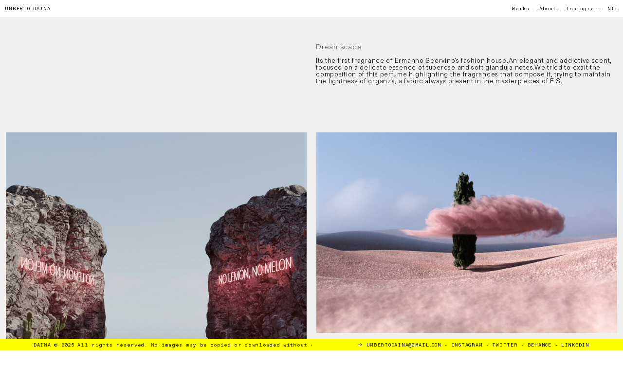

--- FILE ---
content_type: text/html; charset=UTF-8
request_url: https://umbertodaina.com/Dreamscape
body_size: 30894
content:
<!DOCTYPE html>
<!-- 

        Running on cargo.site

-->
<html lang="en" data-predefined-style="true" data-css-presets="true" data-css-preset data-typography-preset>
	<head>
<script>
				var __cargo_context__ = 'live';
				var __cargo_js_ver__ = 'c=3521555348';
				var __cargo_maint__ = false;
				
				
			</script>
					<meta http-equiv="X-UA-Compatible" content="IE=edge,chrome=1">
		<meta http-equiv="Content-Type" content="text/html; charset=utf-8">
		<meta name="viewport" content="initial-scale=1.0, maximum-scale=1.0, user-scalable=no">
		
			<meta name="robots" content="index,follow">
		<title>Dreamscape — Umberto Daina - Art Director and Visual Designer</title>
		<meta name="description" content="Dreamscape Its the first fragrance of Ermanno Scervino's fashion house.An elegant and addictive scent, focused on a delicate essence of tuberose and...">
				<meta name="twitter:card" content="summary_large_image">
		<meta name="twitter:title" content="Dreamscape — Umberto Daina - Art Director and Visual Designer">
		<meta name="twitter:description" content="Dreamscape Its the first fragrance of Ermanno Scervino's fashion house.An elegant and addictive scent, focused on a delicate essence of tuberose and...">
		<meta name="twitter:image" content="https://freight.cargo.site/w/1200/i/5eff3e742da64f65d0698cb5fa31438b3c1af2443911670649a0dcad30ebbc55/36b0d282168837.5fe1ba543e8c7.jpg">
		<meta property="og:locale" content="en_US">
		<meta property="og:title" content="Dreamscape — Umberto Daina - Art Director and Visual Designer">
		<meta property="og:description" content="Dreamscape Its the first fragrance of Ermanno Scervino's fashion house.An elegant and addictive scent, focused on a delicate essence of tuberose and...">
		<meta property="og:url" content="https://umbertodaina.com/Dreamscape">
		<meta property="og:image" content="https://freight.cargo.site/w/1200/i/5eff3e742da64f65d0698cb5fa31438b3c1af2443911670649a0dcad30ebbc55/36b0d282168837.5fe1ba543e8c7.jpg">
		<meta property="og:type" content="website">

		<link rel="preconnect" href="https://static.cargo.site" crossorigin>
		<link rel="preconnect" href="https://freight.cargo.site" crossorigin>
				<link rel="preconnect" href="https://type.cargo.site" crossorigin>

		<!--<link rel="preload" href="https://static.cargo.site/assets/social/IconFont-Regular-0.9.3.woff2" as="font" type="font/woff" crossorigin>-->

		

		<link href="https://freight.cargo.site/t/original/i/10bab6eff7ae7d0672399fb9e53590b935d78df78a6a490bff3167f1cf5e9628/bigsuper.ico" rel="shortcut icon">
		<link href="https://umbertodaina.com/rss" rel="alternate" type="application/rss+xml" title="Umberto Daina - Art Director and Visual Designer feed">

		<link href="https://umbertodaina.com/stylesheet?c=3521555348&1740213774" id="member_stylesheet" rel="stylesheet" type="text/css" />
<style id="">@font-face{font-family:Icons;src:url(https://static.cargo.site/assets/social/IconFont-Regular-0.9.3.woff2);unicode-range:U+E000-E15C,U+F0000,U+FE0E}@font-face{font-family:Icons;src:url(https://static.cargo.site/assets/social/IconFont-Regular-0.9.3.woff2);font-weight:240;unicode-range:U+E000-E15C,U+F0000,U+FE0E}@font-face{font-family:Icons;src:url(https://static.cargo.site/assets/social/IconFont-Regular-0.9.3.woff2);unicode-range:U+E000-E15C,U+F0000,U+FE0E;font-weight:400}@font-face{font-family:Icons;src:url(https://static.cargo.site/assets/social/IconFont-Regular-0.9.3.woff2);unicode-range:U+E000-E15C,U+F0000,U+FE0E;font-weight:600}@font-face{font-family:Icons;src:url(https://static.cargo.site/assets/social/IconFont-Regular-0.9.3.woff2);unicode-range:U+E000-E15C,U+F0000,U+FE0E;font-weight:800}@font-face{font-family:Icons;src:url(https://static.cargo.site/assets/social/IconFont-Regular-0.9.3.woff2);unicode-range:U+E000-E15C,U+F0000,U+FE0E;font-style:italic}@font-face{font-family:Icons;src:url(https://static.cargo.site/assets/social/IconFont-Regular-0.9.3.woff2);unicode-range:U+E000-E15C,U+F0000,U+FE0E;font-weight:200;font-style:italic}@font-face{font-family:Icons;src:url(https://static.cargo.site/assets/social/IconFont-Regular-0.9.3.woff2);unicode-range:U+E000-E15C,U+F0000,U+FE0E;font-weight:400;font-style:italic}@font-face{font-family:Icons;src:url(https://static.cargo.site/assets/social/IconFont-Regular-0.9.3.woff2);unicode-range:U+E000-E15C,U+F0000,U+FE0E;font-weight:600;font-style:italic}@font-face{font-family:Icons;src:url(https://static.cargo.site/assets/social/IconFont-Regular-0.9.3.woff2);unicode-range:U+E000-E15C,U+F0000,U+FE0E;font-weight:800;font-style:italic}body.iconfont-loading,body.iconfont-loading *{color:transparent!important}body{-moz-osx-font-smoothing:grayscale;-webkit-font-smoothing:antialiased;-webkit-text-size-adjust:none}body.no-scroll{overflow:hidden}/*!
 * Content
 */.page{word-wrap:break-word}:focus{outline:0}.pointer-events-none{pointer-events:none}.pointer-events-auto{pointer-events:auto}.pointer-events-none .page_content .audio-player,.pointer-events-none .page_content .shop_product,.pointer-events-none .page_content a,.pointer-events-none .page_content audio,.pointer-events-none .page_content button,.pointer-events-none .page_content details,.pointer-events-none .page_content iframe,.pointer-events-none .page_content img,.pointer-events-none .page_content input,.pointer-events-none .page_content video{pointer-events:auto}.pointer-events-none .page_content *>a,.pointer-events-none .page_content>a{position:relative}s *{text-transform:inherit}#toolset{position:fixed;bottom:10px;right:10px;z-index:8}.mobile #toolset,.template_site_inframe #toolset{display:none}#toolset a{display:block;height:24px;width:24px;margin:0;padding:0;text-decoration:none;background:rgba(0,0,0,.2)}#toolset a:hover{background:rgba(0,0,0,.8)}[data-adminview] #toolset a,[data-adminview] #toolset_admin a{background:rgba(0,0,0,.04);pointer-events:none;cursor:default}#toolset_admin a:active{background:rgba(0,0,0,.7)}#toolset_admin a svg>*{transform:scale(1.1) translate(0,-.5px);transform-origin:50% 50%}#toolset_admin a svg{pointer-events:none;width:100%!important;height:auto!important}#following-container{overflow:auto;-webkit-overflow-scrolling:touch}#following-container iframe{height:100%;width:100%;position:absolute;top:0;left:0;right:0;bottom:0}:root{--following-width:-400px;--following-animation-duration:450ms}@keyframes following-open{0%{transform:translateX(0)}100%{transform:translateX(var(--following-width))}}@keyframes following-open-inverse{0%{transform:translateX(0)}100%{transform:translateX(calc(-1 * var(--following-width)))}}@keyframes following-close{0%{transform:translateX(var(--following-width))}100%{transform:translateX(0)}}@keyframes following-close-inverse{0%{transform:translateX(calc(-1 * var(--following-width)))}100%{transform:translateX(0)}}body.animate-left{animation:following-open var(--following-animation-duration);animation-fill-mode:both;animation-timing-function:cubic-bezier(.24,1,.29,1)}#following-container.animate-left{animation:following-close-inverse var(--following-animation-duration);animation-fill-mode:both;animation-timing-function:cubic-bezier(.24,1,.29,1)}#following-container.animate-left #following-frame{animation:following-close var(--following-animation-duration);animation-fill-mode:both;animation-timing-function:cubic-bezier(.24,1,.29,1)}body.animate-right{animation:following-close var(--following-animation-duration);animation-fill-mode:both;animation-timing-function:cubic-bezier(.24,1,.29,1)}#following-container.animate-right{animation:following-open-inverse var(--following-animation-duration);animation-fill-mode:both;animation-timing-function:cubic-bezier(.24,1,.29,1)}#following-container.animate-right #following-frame{animation:following-open var(--following-animation-duration);animation-fill-mode:both;animation-timing-function:cubic-bezier(.24,1,.29,1)}.slick-slider{position:relative;display:block;-moz-box-sizing:border-box;box-sizing:border-box;-webkit-user-select:none;-moz-user-select:none;-ms-user-select:none;user-select:none;-webkit-touch-callout:none;-khtml-user-select:none;-ms-touch-action:pan-y;touch-action:pan-y;-webkit-tap-highlight-color:transparent}.slick-list{position:relative;display:block;overflow:hidden;margin:0;padding:0}.slick-list:focus{outline:0}.slick-list.dragging{cursor:pointer;cursor:hand}.slick-slider .slick-list,.slick-slider .slick-track{transform:translate3d(0,0,0);will-change:transform}.slick-track{position:relative;top:0;left:0;display:block}.slick-track:after,.slick-track:before{display:table;content:'';width:1px;height:1px;margin-top:-1px;margin-left:-1px}.slick-track:after{clear:both}.slick-loading .slick-track{visibility:hidden}.slick-slide{display:none;float:left;height:100%;min-height:1px}[dir=rtl] .slick-slide{float:right}.content .slick-slide img{display:inline-block}.content .slick-slide img:not(.image-zoom){cursor:pointer}.content .scrub .slick-list,.content .scrub .slick-slide img:not(.image-zoom){cursor:ew-resize}body.slideshow-scrub-dragging *{cursor:ew-resize!important}.content .slick-slide img:not([src]),.content .slick-slide img[src='']{width:100%;height:auto}.slick-slide.slick-loading img{display:none}.slick-slide.dragging img{pointer-events:none}.slick-initialized .slick-slide{display:block}.slick-loading .slick-slide{visibility:hidden}.slick-vertical .slick-slide{display:block;height:auto;border:1px solid transparent}.slick-arrow.slick-hidden{display:none}.slick-arrow{position:absolute;z-index:9;width:0;top:0;height:100%;cursor:pointer;will-change:opacity;-webkit-transition:opacity 333ms cubic-bezier(.4,0,.22,1);transition:opacity 333ms cubic-bezier(.4,0,.22,1)}.slick-arrow.hidden{opacity:0}.slick-arrow svg{position:absolute;width:36px;height:36px;top:0;left:0;right:0;bottom:0;margin:auto;transform:translate(.25px,.25px)}.slick-arrow svg.right-arrow{transform:translate(.25px,.25px) scaleX(-1)}.slick-arrow svg:active{opacity:.75}.slick-arrow svg .arrow-shape{fill:none!important;stroke:#fff;stroke-linecap:square}.slick-arrow svg .arrow-outline{fill:none!important;stroke-width:2.5px;stroke:rgba(0,0,0,.6);stroke-linecap:square}.slick-arrow.slick-next{right:0;text-align:right}.slick-next svg,.wallpaper-navigation .slick-next svg{margin-right:10px}.mobile .slick-next svg{margin-right:10px}.slick-arrow.slick-prev{text-align:left}.slick-prev svg,.wallpaper-navigation .slick-prev svg{margin-left:10px}.mobile .slick-prev svg{margin-left:10px}.loading_animation{display:none;vertical-align:middle;z-index:15;line-height:0;pointer-events:none;border-radius:100%}.loading_animation.hidden{display:none}.loading_animation.pulsing{opacity:0;display:inline-block;animation-delay:.1s;-webkit-animation-delay:.1s;-moz-animation-delay:.1s;animation-duration:12s;animation-iteration-count:infinite;animation:fade-pulse-in .5s ease-in-out;-moz-animation:fade-pulse-in .5s ease-in-out;-webkit-animation:fade-pulse-in .5s ease-in-out;-webkit-animation-fill-mode:forwards;-moz-animation-fill-mode:forwards;animation-fill-mode:forwards}.loading_animation.pulsing.no-delay{animation-delay:0s;-webkit-animation-delay:0s;-moz-animation-delay:0s}.loading_animation div{border-radius:100%}.loading_animation div svg{max-width:100%;height:auto}.loading_animation div,.loading_animation div svg{width:20px;height:20px}.loading_animation.full-width svg{width:100%;height:auto}.loading_animation.full-width.big svg{width:100px;height:100px}.loading_animation div svg>*{fill:#ccc}.loading_animation div{-webkit-animation:spin-loading 12s ease-out;-webkit-animation-iteration-count:infinite;-moz-animation:spin-loading 12s ease-out;-moz-animation-iteration-count:infinite;animation:spin-loading 12s ease-out;animation-iteration-count:infinite}.loading_animation.hidden{display:none}[data-backdrop] .loading_animation{position:absolute;top:15px;left:15px;z-index:99}.loading_animation.position-absolute.middle{top:calc(50% - 10px);left:calc(50% - 10px)}.loading_animation.position-absolute.topleft{top:0;left:0}.loading_animation.position-absolute.middleright{top:calc(50% - 10px);right:1rem}.loading_animation.position-absolute.middleleft{top:calc(50% - 10px);left:1rem}.loading_animation.gray div svg>*{fill:#999}.loading_animation.gray-dark div svg>*{fill:#666}.loading_animation.gray-darker div svg>*{fill:#555}.loading_animation.gray-light div svg>*{fill:#ccc}.loading_animation.white div svg>*{fill:rgba(255,255,255,.85)}.loading_animation.blue div svg>*{fill:#698fff}.loading_animation.inline{display:inline-block;margin-bottom:.5ex}.loading_animation.inline.left{margin-right:.5ex}@-webkit-keyframes fade-pulse-in{0%{opacity:0}50%{opacity:.5}100%{opacity:1}}@-moz-keyframes fade-pulse-in{0%{opacity:0}50%{opacity:.5}100%{opacity:1}}@keyframes fade-pulse-in{0%{opacity:0}50%{opacity:.5}100%{opacity:1}}@-webkit-keyframes pulsate{0%{opacity:1}50%{opacity:0}100%{opacity:1}}@-moz-keyframes pulsate{0%{opacity:1}50%{opacity:0}100%{opacity:1}}@keyframes pulsate{0%{opacity:1}50%{opacity:0}100%{opacity:1}}@-webkit-keyframes spin-loading{0%{transform:rotate(0)}9%{transform:rotate(1050deg)}18%{transform:rotate(-1090deg)}20%{transform:rotate(-1080deg)}23%{transform:rotate(-1080deg)}28%{transform:rotate(-1095deg)}29%{transform:rotate(-1065deg)}34%{transform:rotate(-1080deg)}35%{transform:rotate(-1050deg)}40%{transform:rotate(-1065deg)}41%{transform:rotate(-1035deg)}44%{transform:rotate(-1035deg)}47%{transform:rotate(-2160deg)}50%{transform:rotate(-2160deg)}56%{transform:rotate(45deg)}60%{transform:rotate(45deg)}80%{transform:rotate(6120deg)}100%{transform:rotate(0)}}@keyframes spin-loading{0%{transform:rotate(0)}9%{transform:rotate(1050deg)}18%{transform:rotate(-1090deg)}20%{transform:rotate(-1080deg)}23%{transform:rotate(-1080deg)}28%{transform:rotate(-1095deg)}29%{transform:rotate(-1065deg)}34%{transform:rotate(-1080deg)}35%{transform:rotate(-1050deg)}40%{transform:rotate(-1065deg)}41%{transform:rotate(-1035deg)}44%{transform:rotate(-1035deg)}47%{transform:rotate(-2160deg)}50%{transform:rotate(-2160deg)}56%{transform:rotate(45deg)}60%{transform:rotate(45deg)}80%{transform:rotate(6120deg)}100%{transform:rotate(0)}}[grid-row]{align-items:flex-start;box-sizing:border-box;display:-webkit-box;display:-webkit-flex;display:-ms-flexbox;display:flex;-webkit-flex-wrap:wrap;-ms-flex-wrap:wrap;flex-wrap:wrap}[grid-col]{box-sizing:border-box}[grid-row] [grid-col].empty:after{content:"\0000A0";cursor:text}body.mobile[data-adminview=content-editproject] [grid-row] [grid-col].empty:after{display:none}[grid-col=auto]{-webkit-box-flex:1;-webkit-flex:1;-ms-flex:1;flex:1}[grid-col=x12]{width:100%}[grid-col=x11]{width:50%}[grid-col=x10]{width:33.33%}[grid-col=x9]{width:25%}[grid-col=x8]{width:20%}[grid-col=x7]{width:16.666666667%}[grid-col=x6]{width:14.285714286%}[grid-col=x5]{width:12.5%}[grid-col=x4]{width:11.111111111%}[grid-col=x3]{width:10%}[grid-col=x2]{width:9.090909091%}[grid-col=x1]{width:8.333333333%}[grid-col="1"]{width:8.33333%}[grid-col="2"]{width:16.66667%}[grid-col="3"]{width:25%}[grid-col="4"]{width:33.33333%}[grid-col="5"]{width:41.66667%}[grid-col="6"]{width:50%}[grid-col="7"]{width:58.33333%}[grid-col="8"]{width:66.66667%}[grid-col="9"]{width:75%}[grid-col="10"]{width:83.33333%}[grid-col="11"]{width:91.66667%}[grid-col="12"]{width:100%}body.mobile [grid-responsive] [grid-col]{width:100%;-webkit-box-flex:none;-webkit-flex:none;-ms-flex:none;flex:none}[data-ce-host=true][contenteditable=true] [grid-pad]{pointer-events:none}[data-ce-host=true][contenteditable=true] [grid-pad]>*{pointer-events:auto}[grid-pad="0"]{padding:0}[grid-pad="0.25"]{padding:.125rem}[grid-pad="0.5"]{padding:.25rem}[grid-pad="0.75"]{padding:.375rem}[grid-pad="1"]{padding:.5rem}[grid-pad="1.25"]{padding:.625rem}[grid-pad="1.5"]{padding:.75rem}[grid-pad="1.75"]{padding:.875rem}[grid-pad="2"]{padding:1rem}[grid-pad="2.5"]{padding:1.25rem}[grid-pad="3"]{padding:1.5rem}[grid-pad="3.5"]{padding:1.75rem}[grid-pad="4"]{padding:2rem}[grid-pad="5"]{padding:2.5rem}[grid-pad="6"]{padding:3rem}[grid-pad="7"]{padding:3.5rem}[grid-pad="8"]{padding:4rem}[grid-pad="9"]{padding:4.5rem}[grid-pad="10"]{padding:5rem}[grid-gutter="0"]{margin:0}[grid-gutter="0.5"]{margin:-.25rem}[grid-gutter="1"]{margin:-.5rem}[grid-gutter="1.5"]{margin:-.75rem}[grid-gutter="2"]{margin:-1rem}[grid-gutter="2.5"]{margin:-1.25rem}[grid-gutter="3"]{margin:-1.5rem}[grid-gutter="3.5"]{margin:-1.75rem}[grid-gutter="4"]{margin:-2rem}[grid-gutter="5"]{margin:-2.5rem}[grid-gutter="6"]{margin:-3rem}[grid-gutter="7"]{margin:-3.5rem}[grid-gutter="8"]{margin:-4rem}[grid-gutter="10"]{margin:-5rem}[grid-gutter="12"]{margin:-6rem}[grid-gutter="14"]{margin:-7rem}[grid-gutter="16"]{margin:-8rem}[grid-gutter="18"]{margin:-9rem}[grid-gutter="20"]{margin:-10rem}small{max-width:100%;text-decoration:inherit}img:not([src]),img[src='']{outline:1px solid rgba(177,177,177,.4);outline-offset:-1px;content:url([data-uri])}img.image-zoom{cursor:-webkit-zoom-in;cursor:-moz-zoom-in;cursor:zoom-in}#imprimatur{color:#333;font-size:10px;font-family:-apple-system,BlinkMacSystemFont,"Segoe UI",Roboto,Oxygen,Ubuntu,Cantarell,"Open Sans","Helvetica Neue",sans-serif,"Sans Serif",Icons;/*!System*/position:fixed;opacity:.3;right:-28px;bottom:160px;transform:rotate(270deg);-ms-transform:rotate(270deg);-webkit-transform:rotate(270deg);z-index:8;text-transform:uppercase;color:#999;opacity:.5;padding-bottom:2px;text-decoration:none}.mobile #imprimatur{display:none}bodycopy cargo-link a{font-family:-apple-system,BlinkMacSystemFont,"Segoe UI",Roboto,Oxygen,Ubuntu,Cantarell,"Open Sans","Helvetica Neue",sans-serif,"Sans Serif",Icons;/*!System*/font-size:12px;font-style:normal;font-weight:400;transform:rotate(270deg);text-decoration:none;position:fixed!important;right:-27px;bottom:100px;text-decoration:none;letter-spacing:normal;background:0 0;border:0;border-bottom:0;outline:0}/*! PhotoSwipe Default UI CSS by Dmitry Semenov | photoswipe.com | MIT license */.pswp--has_mouse .pswp__button--arrow--left,.pswp--has_mouse .pswp__button--arrow--right,.pswp__ui{visibility:visible}.pswp--minimal--dark .pswp__top-bar,.pswp__button{background:0 0}.pswp,.pswp__bg,.pswp__container,.pswp__img--placeholder,.pswp__zoom-wrap,.quick-view-navigation{-webkit-backface-visibility:hidden}.pswp__button{cursor:pointer;opacity:1;-webkit-appearance:none;transition:opacity .2s;-webkit-box-shadow:none;box-shadow:none}.pswp__button-close>svg{top:10px;right:10px;margin-left:auto}.pswp--touch .quick-view-navigation{display:none}.pswp__ui{-webkit-font-smoothing:auto;opacity:1;z-index:1550}.quick-view-navigation{will-change:opacity;-webkit-transition:opacity 333ms cubic-bezier(.4,0,.22,1);transition:opacity 333ms cubic-bezier(.4,0,.22,1)}.quick-view-navigation .pswp__group .pswp__button{pointer-events:auto}.pswp__button>svg{position:absolute;width:36px;height:36px}.quick-view-navigation .pswp__group:active svg{opacity:.75}.pswp__button svg .shape-shape{fill:#fff}.pswp__button svg .shape-outline{fill:#000}.pswp__button-prev>svg{top:0;bottom:0;left:10px;margin:auto}.pswp__button-next>svg{top:0;bottom:0;right:10px;margin:auto}.quick-view-navigation .pswp__group .pswp__button-prev{position:absolute;left:0;top:0;width:0;height:100%}.quick-view-navigation .pswp__group .pswp__button-next{position:absolute;right:0;top:0;width:0;height:100%}.quick-view-navigation .close-button,.quick-view-navigation .left-arrow,.quick-view-navigation .right-arrow{transform:translate(.25px,.25px)}.quick-view-navigation .right-arrow{transform:translate(.25px,.25px) scaleX(-1)}.pswp__button svg .shape-outline{fill:transparent!important;stroke:#000;stroke-width:2.5px;stroke-linecap:square}.pswp__button svg .shape-shape{fill:transparent!important;stroke:#fff;stroke-width:1.5px;stroke-linecap:square}.pswp__bg,.pswp__scroll-wrap,.pswp__zoom-wrap{width:100%;position:absolute}.quick-view-navigation .pswp__group .pswp__button-close{margin:0}.pswp__container,.pswp__item,.pswp__zoom-wrap{right:0;bottom:0;top:0;position:absolute;left:0}.pswp__ui--hidden .pswp__button{opacity:.001}.pswp__ui--hidden .pswp__button,.pswp__ui--hidden .pswp__button *{pointer-events:none}.pswp .pswp__ui.pswp__ui--displaynone{display:none}.pswp__element--disabled{display:none!important}/*! PhotoSwipe main CSS by Dmitry Semenov | photoswipe.com | MIT license */.pswp{position:fixed;display:none;height:100%;width:100%;top:0;left:0;right:0;bottom:0;margin:auto;-ms-touch-action:none;touch-action:none;z-index:9999999;-webkit-text-size-adjust:100%;line-height:initial;letter-spacing:initial;outline:0}.pswp img{max-width:none}.pswp--zoom-disabled .pswp__img{cursor:default!important}.pswp--animate_opacity{opacity:.001;will-change:opacity;-webkit-transition:opacity 333ms cubic-bezier(.4,0,.22,1);transition:opacity 333ms cubic-bezier(.4,0,.22,1)}.pswp--open{display:block}.pswp--zoom-allowed .pswp__img{cursor:-webkit-zoom-in;cursor:-moz-zoom-in;cursor:zoom-in}.pswp--zoomed-in .pswp__img{cursor:-webkit-grab;cursor:-moz-grab;cursor:grab}.pswp--dragging .pswp__img{cursor:-webkit-grabbing;cursor:-moz-grabbing;cursor:grabbing}.pswp__bg{left:0;top:0;height:100%;opacity:0;transform:translateZ(0);will-change:opacity}.pswp__scroll-wrap{left:0;top:0;height:100%}.pswp__container,.pswp__zoom-wrap{-ms-touch-action:none;touch-action:none}.pswp__container,.pswp__img{-webkit-user-select:none;-moz-user-select:none;-ms-user-select:none;user-select:none;-webkit-tap-highlight-color:transparent;-webkit-touch-callout:none}.pswp__zoom-wrap{-webkit-transform-origin:left top;-ms-transform-origin:left top;transform-origin:left top;-webkit-transition:-webkit-transform 222ms cubic-bezier(.4,0,.22,1);transition:transform 222ms cubic-bezier(.4,0,.22,1)}.pswp__bg{-webkit-transition:opacity 222ms cubic-bezier(.4,0,.22,1);transition:opacity 222ms cubic-bezier(.4,0,.22,1)}.pswp--animated-in .pswp__bg,.pswp--animated-in .pswp__zoom-wrap{-webkit-transition:none;transition:none}.pswp--hide-overflow .pswp__scroll-wrap,.pswp--hide-overflow.pswp{overflow:hidden}.pswp__img{position:absolute;width:auto;height:auto;top:0;left:0}.pswp__img--placeholder--blank{background:#222}.pswp--ie .pswp__img{width:100%!important;height:auto!important;left:0;top:0}.pswp__ui--idle{opacity:0}.pswp__error-msg{position:absolute;left:0;top:50%;width:100%;text-align:center;font-size:14px;line-height:16px;margin-top:-8px;color:#ccc}.pswp__error-msg a{color:#ccc;text-decoration:underline}.pswp__error-msg{font-family:-apple-system,BlinkMacSystemFont,"Segoe UI",Roboto,Oxygen,Ubuntu,Cantarell,"Open Sans","Helvetica Neue",sans-serif}.quick-view.mouse-down .iframe-item{pointer-events:none!important}.quick-view-caption-positioner{pointer-events:none;width:100%;height:100%}.quick-view-caption-wrapper{margin:auto;position:absolute;bottom:0;left:0;right:0}.quick-view-horizontal-align-left .quick-view-caption-wrapper{margin-left:0}.quick-view-horizontal-align-right .quick-view-caption-wrapper{margin-right:0}[data-quick-view-caption]{transition:.1s opacity ease-in-out;position:absolute;bottom:0;left:0;right:0}.quick-view-horizontal-align-left [data-quick-view-caption]{text-align:left}.quick-view-horizontal-align-right [data-quick-view-caption]{text-align:right}.quick-view-caption{transition:.1s opacity ease-in-out}.quick-view-caption>*{display:inline-block}.quick-view-caption *{pointer-events:auto}.quick-view-caption.hidden{opacity:0}.shop_product .dropdown_wrapper{flex:0 0 100%;position:relative}.shop_product select{appearance:none;-moz-appearance:none;-webkit-appearance:none;outline:0;-webkit-font-smoothing:antialiased;-moz-osx-font-smoothing:grayscale;cursor:pointer;border-radius:0;white-space:nowrap;overflow:hidden!important;text-overflow:ellipsis}.shop_product select.dropdown::-ms-expand{display:none}.shop_product a{cursor:pointer;border-bottom:none;text-decoration:none}.shop_product a.out-of-stock{pointer-events:none}body.audio-player-dragging *{cursor:ew-resize!important}.audio-player{display:inline-flex;flex:1 0 calc(100% - 2px);width:calc(100% - 2px)}.audio-player .button{height:100%;flex:0 0 3.3rem;display:flex}.audio-player .separator{left:3.3rem;height:100%}.audio-player .buffer{width:0%;height:100%;transition:left .3s linear,width .3s linear}.audio-player.seeking .buffer{transition:left 0s,width 0s}.audio-player.seeking{user-select:none;-webkit-user-select:none;cursor:ew-resize}.audio-player.seeking *{user-select:none;-webkit-user-select:none;cursor:ew-resize}.audio-player .bar{overflow:hidden;display:flex;justify-content:space-between;align-content:center;flex-grow:1}.audio-player .progress{width:0%;height:100%;transition:width .3s linear}.audio-player.seeking .progress{transition:width 0s}.audio-player .pause,.audio-player .play{cursor:pointer;height:100%}.audio-player .note-icon{margin:auto 0;order:2;flex:0 1 auto}.audio-player .title{white-space:nowrap;overflow:hidden;text-overflow:ellipsis;pointer-events:none;user-select:none;padding:.5rem 0 .5rem 1rem;margin:auto auto auto 0;flex:0 3 auto;min-width:0;width:100%}.audio-player .total-time{flex:0 1 auto;margin:auto 0}.audio-player .current-time,.audio-player .play-text{flex:0 1 auto;margin:auto 0}.audio-player .stream-anim{user-select:none;margin:auto auto auto 0}.audio-player .stream-anim span{display:inline-block}.audio-player .buffer,.audio-player .current-time,.audio-player .note-svg,.audio-player .play-text,.audio-player .separator,.audio-player .total-time{user-select:none;pointer-events:none}.audio-player .buffer,.audio-player .play-text,.audio-player .progress{position:absolute}.audio-player,.audio-player .bar,.audio-player .button,.audio-player .current-time,.audio-player .note-icon,.audio-player .pause,.audio-player .play,.audio-player .total-time{position:relative}body.mobile .audio-player,body.mobile .audio-player *{-webkit-touch-callout:none}#standalone-admin-frame{border:0;width:400px;position:absolute;right:0;top:0;height:100vh;z-index:99}body[standalone-admin=true] #standalone-admin-frame{transform:translate(0,0)}body[standalone-admin=true] .main_container{width:calc(100% - 400px)}body[standalone-admin=false] #standalone-admin-frame{transform:translate(100%,0)}body[standalone-admin=false] .main_container{width:100%}.toggle_standaloneAdmin{position:fixed;top:0;right:400px;height:40px;width:40px;z-index:999;cursor:pointer;background-color:rgba(0,0,0,.4)}.toggle_standaloneAdmin:active{opacity:.7}body[standalone-admin=false] .toggle_standaloneAdmin{right:0}.toggle_standaloneAdmin *{color:#fff;fill:#fff}.toggle_standaloneAdmin svg{padding:6px;width:100%;height:100%;opacity:.85}body[standalone-admin=false] .toggle_standaloneAdmin #close,body[standalone-admin=true] .toggle_standaloneAdmin #backdropsettings{display:none}.toggle_standaloneAdmin>div{width:100%;height:100%}#admin_toggle_button{position:fixed;top:50%;transform:translate(0,-50%);right:400px;height:36px;width:12px;z-index:999;cursor:pointer;background-color:rgba(0,0,0,.09);padding-left:2px;margin-right:5px}#admin_toggle_button .bar{content:'';background:rgba(0,0,0,.09);position:fixed;width:5px;bottom:0;top:0;z-index:10}#admin_toggle_button:active{background:rgba(0,0,0,.065)}#admin_toggle_button *{color:#fff;fill:#fff}#admin_toggle_button svg{padding:0;width:16px;height:36px;margin-left:1px;opacity:1}#admin_toggle_button svg *{fill:#fff;opacity:1}#admin_toggle_button[data-state=closed] .toggle_admin_close{display:none}#admin_toggle_button[data-state=closed],#admin_toggle_button[data-state=closed] .toggle_admin_open{width:20px;cursor:pointer;margin:0}#admin_toggle_button[data-state=closed] svg{margin-left:2px}#admin_toggle_button[data-state=open] .toggle_admin_open{display:none}select,select *{text-rendering:auto!important}b b{font-weight:inherit}*{-webkit-box-sizing:border-box;-moz-box-sizing:border-box;box-sizing:border-box}customhtml>*{position:relative;z-index:10}body,html{min-height:100vh;margin:0;padding:0}html{touch-action:manipulation;position:relative;background-color:#fff}.main_container{min-height:100vh;width:100%;overflow:hidden}.container{display:-webkit-box;display:-webkit-flex;display:-moz-box;display:-ms-flexbox;display:flex;-webkit-flex-wrap:wrap;-moz-flex-wrap:wrap;-ms-flex-wrap:wrap;flex-wrap:wrap;max-width:100%;width:100%;overflow:visible}.container{align-items:flex-start;-webkit-align-items:flex-start}.page{z-index:2}.page ul li>text-limit{display:block}.content,.content_container,.pinned{-webkit-flex:1 0 auto;-moz-flex:1 0 auto;-ms-flex:1 0 auto;flex:1 0 auto;max-width:100%}.content_container{width:100%}.content_container.full_height{min-height:100vh}.page_background{position:absolute;top:0;left:0;width:100%;height:100%}.page_container{position:relative;overflow:visible;width:100%}.backdrop{position:absolute;top:0;z-index:1;width:100%;height:100%;max-height:100vh}.backdrop>div{position:absolute;top:0;left:0;width:100%;height:100%;-webkit-backface-visibility:hidden;backface-visibility:hidden;transform:translate3d(0,0,0);contain:strict}[data-backdrop].backdrop>div[data-overflowing]{max-height:100vh;position:absolute;top:0;left:0}body.mobile [split-responsive]{display:flex;flex-direction:column}body.mobile [split-responsive] .container{width:100%;order:2}body.mobile [split-responsive] .backdrop{position:relative;height:50vh;width:100%;order:1}body.mobile [split-responsive] [data-auxiliary].backdrop{position:absolute;height:50vh;width:100%;order:1}.page{position:relative;z-index:2}img[data-align=left]{float:left}img[data-align=right]{float:right}[data-rotation]{transform-origin:center center}.content .page_content:not([contenteditable=true]) [data-draggable]{pointer-events:auto!important;backface-visibility:hidden}.preserve-3d{-moz-transform-style:preserve-3d;transform-style:preserve-3d}.content .page_content:not([contenteditable=true]) [data-draggable] iframe{pointer-events:none!important}.dragging-active iframe{pointer-events:none!important}.content .page_content:not([contenteditable=true]) [data-draggable]:active{opacity:1}.content .scroll-transition-fade{transition:transform 1s ease-in-out,opacity .8s ease-in-out}.content .scroll-transition-fade.below-viewport{opacity:0;transform:translateY(40px)}.mobile.full_width .page_container:not([split-layout]) .container_width{width:100%}[data-view=pinned_bottom] .bottom_pin_invisibility{visibility:hidden}.pinned{position:relative;width:100%}.pinned .page_container.accommodate:not(.fixed):not(.overlay){z-index:2}.pinned .page_container.overlay{position:absolute;z-index:4}.pinned .page_container.overlay.fixed{position:fixed}.pinned .page_container.overlay.fixed .page{max-height:100vh;-webkit-overflow-scrolling:touch}.pinned .page_container.overlay.fixed .page.allow-scroll{overflow-y:auto;overflow-x:hidden}.pinned .page_container.overlay.fixed .page.allow-scroll{align-items:flex-start;-webkit-align-items:flex-start}.pinned .page_container .page.allow-scroll::-webkit-scrollbar{width:0;background:0 0;display:none}.pinned.pinned_top .page_container.overlay{left:0;top:0}.pinned.pinned_bottom .page_container.overlay{left:0;bottom:0}div[data-container=set]:empty{margin-top:1px}.thumbnails{position:relative;z-index:1}[thumbnails=grid]{align-items:baseline}[thumbnails=justify] .thumbnail{box-sizing:content-box}[thumbnails][data-padding-zero] .thumbnail{margin-bottom:-1px}[thumbnails=montessori] .thumbnail{pointer-events:auto;position:absolute}[thumbnails] .thumbnail>a{display:block;text-decoration:none}[thumbnails=montessori]{height:0}[thumbnails][data-resizing],[thumbnails][data-resizing] *{cursor:nwse-resize}[thumbnails] .thumbnail .resize-handle{cursor:nwse-resize;width:26px;height:26px;padding:5px;position:absolute;opacity:.75;right:-1px;bottom:-1px;z-index:100}[thumbnails][data-resizing] .resize-handle{display:none}[thumbnails] .thumbnail .resize-handle svg{position:absolute;top:0;left:0}[thumbnails] .thumbnail .resize-handle:hover{opacity:1}[data-can-move].thumbnail .resize-handle svg .resize_path_outline{fill:#fff}[data-can-move].thumbnail .resize-handle svg .resize_path{fill:#000}[thumbnails=montessori] .thumbnail_sizer{height:0;width:100%;position:relative;padding-bottom:100%;pointer-events:none}[thumbnails] .thumbnail img{display:block;min-height:3px;margin-bottom:0}[thumbnails] .thumbnail img:not([src]),img[src=""]{margin:0!important;width:100%;min-height:3px;height:100%!important;position:absolute}[aspect-ratio="1x1"].thumb_image{height:0;padding-bottom:100%;overflow:hidden}[aspect-ratio="4x3"].thumb_image{height:0;padding-bottom:75%;overflow:hidden}[aspect-ratio="16x9"].thumb_image{height:0;padding-bottom:56.25%;overflow:hidden}[thumbnails] .thumb_image{width:100%;position:relative}[thumbnails][thumbnail-vertical-align=top]{align-items:flex-start}[thumbnails][thumbnail-vertical-align=middle]{align-items:center}[thumbnails][thumbnail-vertical-align=bottom]{align-items:baseline}[thumbnails][thumbnail-horizontal-align=left]{justify-content:flex-start}[thumbnails][thumbnail-horizontal-align=middle]{justify-content:center}[thumbnails][thumbnail-horizontal-align=right]{justify-content:flex-end}.thumb_image.default_image>svg{position:absolute;top:0;left:0;bottom:0;right:0;width:100%;height:100%}.thumb_image.default_image{outline:1px solid #ccc;outline-offset:-1px;position:relative}.mobile.full_width [data-view=Thumbnail] .thumbnails_width{width:100%}.content [data-draggable] a:active,.content [data-draggable] img:active{opacity:initial}.content .draggable-dragging{opacity:initial}[data-draggable].draggable_visible{visibility:visible}[data-draggable].draggable_hidden{visibility:hidden}.gallery_card [data-draggable],.marquee [data-draggable]{visibility:inherit}[data-draggable]{visibility:visible;background-color:rgba(0,0,0,.003)}#site_menu_panel_container .image-gallery:not(.initialized){height:0;padding-bottom:100%;min-height:initial}.image-gallery:not(.initialized){min-height:100vh;visibility:hidden;width:100%}.image-gallery .gallery_card img{display:block;width:100%;height:auto}.image-gallery .gallery_card{transform-origin:center}.image-gallery .gallery_card.dragging{opacity:.1;transform:initial!important}.image-gallery:not([image-gallery=slideshow]) .gallery_card iframe:only-child,.image-gallery:not([image-gallery=slideshow]) .gallery_card video:only-child{width:100%;height:100%;top:0;left:0;position:absolute}.image-gallery[image-gallery=slideshow] .gallery_card video[muted][autoplay]:not([controls]),.image-gallery[image-gallery=slideshow] .gallery_card video[muted][data-autoplay]:not([controls]){pointer-events:none}.image-gallery [image-gallery-pad="0"] video:only-child{object-fit:cover;height:calc(100% + 1px)}div.image-gallery>a,div.image-gallery>iframe,div.image-gallery>img,div.image-gallery>video{display:none}[image-gallery-row]{align-items:flex-start;box-sizing:border-box;display:-webkit-box;display:-webkit-flex;display:-ms-flexbox;display:flex;-webkit-flex-wrap:wrap;-ms-flex-wrap:wrap;flex-wrap:wrap}.image-gallery .gallery_card_image{width:100%;position:relative}[data-predefined-style=true] .image-gallery a.gallery_card{display:block;border:none}[image-gallery-col]{box-sizing:border-box}[image-gallery-col=x12]{width:100%}[image-gallery-col=x11]{width:50%}[image-gallery-col=x10]{width:33.33%}[image-gallery-col=x9]{width:25%}[image-gallery-col=x8]{width:20%}[image-gallery-col=x7]{width:16.666666667%}[image-gallery-col=x6]{width:14.285714286%}[image-gallery-col=x5]{width:12.5%}[image-gallery-col=x4]{width:11.111111111%}[image-gallery-col=x3]{width:10%}[image-gallery-col=x2]{width:9.090909091%}[image-gallery-col=x1]{width:8.333333333%}.content .page_content [image-gallery-pad].image-gallery{pointer-events:none}.content .page_content [image-gallery-pad].image-gallery .gallery_card_image>*,.content .page_content [image-gallery-pad].image-gallery .gallery_image_caption{pointer-events:auto}.content .page_content [image-gallery-pad="0"]{padding:0}.content .page_content [image-gallery-pad="0.25"]{padding:.125rem}.content .page_content [image-gallery-pad="0.5"]{padding:.25rem}.content .page_content [image-gallery-pad="0.75"]{padding:.375rem}.content .page_content [image-gallery-pad="1"]{padding:.5rem}.content .page_content [image-gallery-pad="1.25"]{padding:.625rem}.content .page_content [image-gallery-pad="1.5"]{padding:.75rem}.content .page_content [image-gallery-pad="1.75"]{padding:.875rem}.content .page_content [image-gallery-pad="2"]{padding:1rem}.content .page_content [image-gallery-pad="2.5"]{padding:1.25rem}.content .page_content [image-gallery-pad="3"]{padding:1.5rem}.content .page_content [image-gallery-pad="3.5"]{padding:1.75rem}.content .page_content [image-gallery-pad="4"]{padding:2rem}.content .page_content [image-gallery-pad="5"]{padding:2.5rem}.content .page_content [image-gallery-pad="6"]{padding:3rem}.content .page_content [image-gallery-pad="7"]{padding:3.5rem}.content .page_content [image-gallery-pad="8"]{padding:4rem}.content .page_content [image-gallery-pad="9"]{padding:4.5rem}.content .page_content [image-gallery-pad="10"]{padding:5rem}.content .page_content [image-gallery-gutter="0"]{margin:0}.content .page_content [image-gallery-gutter="0.5"]{margin:-.25rem}.content .page_content [image-gallery-gutter="1"]{margin:-.5rem}.content .page_content [image-gallery-gutter="1.5"]{margin:-.75rem}.content .page_content [image-gallery-gutter="2"]{margin:-1rem}.content .page_content [image-gallery-gutter="2.5"]{margin:-1.25rem}.content .page_content [image-gallery-gutter="3"]{margin:-1.5rem}.content .page_content [image-gallery-gutter="3.5"]{margin:-1.75rem}.content .page_content [image-gallery-gutter="4"]{margin:-2rem}.content .page_content [image-gallery-gutter="5"]{margin:-2.5rem}.content .page_content [image-gallery-gutter="6"]{margin:-3rem}.content .page_content [image-gallery-gutter="7"]{margin:-3.5rem}.content .page_content [image-gallery-gutter="8"]{margin:-4rem}.content .page_content [image-gallery-gutter="10"]{margin:-5rem}.content .page_content [image-gallery-gutter="12"]{margin:-6rem}.content .page_content [image-gallery-gutter="14"]{margin:-7rem}.content .page_content [image-gallery-gutter="16"]{margin:-8rem}.content .page_content [image-gallery-gutter="18"]{margin:-9rem}.content .page_content [image-gallery-gutter="20"]{margin:-10rem}[image-gallery=slideshow]:not(.initialized)>*{min-height:1px;opacity:0;min-width:100%}[image-gallery=slideshow][data-constrained-by=height] [image-gallery-vertical-align].slick-track{align-items:flex-start}[image-gallery=slideshow] img.image-zoom:active{opacity:initial}[image-gallery=slideshow].slick-initialized .gallery_card{pointer-events:none}[image-gallery=slideshow].slick-initialized .gallery_card.slick-current{pointer-events:auto}[image-gallery=slideshow] .gallery_card:not(.has_caption){line-height:0}.content .page_content [image-gallery=slideshow].image-gallery>*{pointer-events:auto}.content [image-gallery=slideshow].image-gallery.slick-initialized .gallery_card{overflow:hidden;margin:0;display:flex;flex-flow:row wrap;flex-shrink:0}.content [image-gallery=slideshow].image-gallery.slick-initialized .gallery_card.slick-current{overflow:visible}[image-gallery=slideshow] .gallery_image_caption{opacity:1;transition:opacity .3s;-webkit-transition:opacity .3s;width:100%;margin-left:auto;margin-right:auto;clear:both}[image-gallery-horizontal-align=left] .gallery_image_caption{text-align:left}[image-gallery-horizontal-align=middle] .gallery_image_caption{text-align:center}[image-gallery-horizontal-align=right] .gallery_image_caption{text-align:right}[image-gallery=slideshow][data-slideshow-in-transition] .gallery_image_caption{opacity:0;transition:opacity .3s;-webkit-transition:opacity .3s}[image-gallery=slideshow] .gallery_card_image{width:initial;margin:0;display:inline-block}[image-gallery=slideshow] .gallery_card img{margin:0;display:block}[image-gallery=slideshow][data-exploded]{align-items:flex-start;box-sizing:border-box;display:-webkit-box;display:-webkit-flex;display:-ms-flexbox;display:flex;-webkit-flex-wrap:wrap;-ms-flex-wrap:wrap;flex-wrap:wrap;justify-content:flex-start;align-content:flex-start}[image-gallery=slideshow][data-exploded] .gallery_card{padding:1rem;width:16.666%}[image-gallery=slideshow][data-exploded] .gallery_card_image{height:0;display:block;width:100%}[image-gallery=grid]{align-items:baseline}[image-gallery=grid] .gallery_card.has_caption .gallery_card_image{display:block}[image-gallery=grid] [image-gallery-pad="0"].gallery_card{margin-bottom:-1px}[image-gallery=grid] .gallery_card img{margin:0}[image-gallery=columns] .gallery_card img{margin:0}[image-gallery=justify]{align-items:flex-start}[image-gallery=justify] .gallery_card img{margin:0}[image-gallery=montessori][image-gallery-row]{display:block}[image-gallery=montessori] a.gallery_card,[image-gallery=montessori] div.gallery_card{position:absolute;pointer-events:auto}[image-gallery=montessori][data-can-move] .gallery_card,[image-gallery=montessori][data-can-move] .gallery_card .gallery_card_image,[image-gallery=montessori][data-can-move] .gallery_card .gallery_card_image>*{cursor:move}[image-gallery=montessori]{position:relative;height:0}[image-gallery=freeform] .gallery_card{position:relative}[image-gallery=freeform] [image-gallery-pad="0"].gallery_card{margin-bottom:-1px}[image-gallery-vertical-align]{display:flex;flex-flow:row wrap}[image-gallery-vertical-align].slick-track{display:flex;flex-flow:row nowrap}.image-gallery .slick-list{margin-bottom:-.3px}[image-gallery-vertical-align=top]{align-content:flex-start;align-items:flex-start}[image-gallery-vertical-align=middle]{align-items:center;align-content:center}[image-gallery-vertical-align=bottom]{align-content:flex-end;align-items:flex-end}[image-gallery-horizontal-align=left]{justify-content:flex-start}[image-gallery-horizontal-align=middle]{justify-content:center}[image-gallery-horizontal-align=right]{justify-content:flex-end}.image-gallery[data-resizing],.image-gallery[data-resizing] *{cursor:nwse-resize!important}.image-gallery .gallery_card .resize-handle,.image-gallery .gallery_card .resize-handle *{cursor:nwse-resize!important}.image-gallery .gallery_card .resize-handle{width:26px;height:26px;padding:5px;position:absolute;opacity:.75;right:-1px;bottom:-1px;z-index:10}.image-gallery[data-resizing] .resize-handle{display:none}.image-gallery .gallery_card .resize-handle svg{cursor:nwse-resize!important;position:absolute;top:0;left:0}.image-gallery .gallery_card .resize-handle:hover{opacity:1}[data-can-move].gallery_card .resize-handle svg .resize_path_outline{fill:#fff}[data-can-move].gallery_card .resize-handle svg .resize_path{fill:#000}[image-gallery=montessori] .thumbnail_sizer{height:0;width:100%;position:relative;padding-bottom:100%;pointer-events:none}#site_menu_button{display:block;text-decoration:none;pointer-events:auto;z-index:9;vertical-align:top;cursor:pointer;box-sizing:content-box;font-family:Icons}#site_menu_button.custom_icon{padding:0;line-height:0}#site_menu_button.custom_icon img{width:100%;height:auto}#site_menu_wrapper.disabled #site_menu_button{display:none}#site_menu_wrapper.mobile_only #site_menu_button{display:none}body.mobile #site_menu_wrapper.mobile_only:not(.disabled) #site_menu_button:not(.active){display:block}#site_menu_panel_container[data-type=cargo_menu] #site_menu_panel{display:block;position:fixed;top:0;right:0;bottom:0;left:0;z-index:10;cursor:default}.site_menu{pointer-events:auto;position:absolute;z-index:11;top:0;bottom:0;line-height:0;max-width:400px;min-width:300px;font-size:20px;text-align:left;background:rgba(20,20,20,.95);padding:20px 30px 90px 30px;overflow-y:auto;overflow-x:hidden;display:-webkit-box;display:-webkit-flex;display:-ms-flexbox;display:flex;-webkit-box-orient:vertical;-webkit-box-direction:normal;-webkit-flex-direction:column;-ms-flex-direction:column;flex-direction:column;-webkit-box-pack:start;-webkit-justify-content:flex-start;-ms-flex-pack:start;justify-content:flex-start}body.mobile #site_menu_wrapper .site_menu{-webkit-overflow-scrolling:touch;min-width:auto;max-width:100%;width:100%;padding:20px}#site_menu_wrapper[data-sitemenu-position=bottom-left] #site_menu,#site_menu_wrapper[data-sitemenu-position=top-left] #site_menu{left:0}#site_menu_wrapper[data-sitemenu-position=bottom-right] #site_menu,#site_menu_wrapper[data-sitemenu-position=top-right] #site_menu{right:0}#site_menu_wrapper[data-type=page] .site_menu{right:0;left:0;width:100%;padding:0;margin:0;background:0 0}.site_menu_wrapper.open .site_menu{display:block}.site_menu div{display:block}.site_menu a{text-decoration:none;display:inline-block;color:rgba(255,255,255,.75);max-width:100%;overflow:hidden;white-space:nowrap;text-overflow:ellipsis;line-height:1.4}.site_menu div a.active{color:rgba(255,255,255,.4)}.site_menu div.set-link>a{font-weight:700}.site_menu div.hidden{display:none}.site_menu .close{display:block;position:absolute;top:0;right:10px;font-size:60px;line-height:50px;font-weight:200;color:rgba(255,255,255,.4);cursor:pointer;user-select:none}#site_menu_panel_container .page_container{position:relative;overflow:hidden;background:0 0;z-index:2}#site_menu_panel_container .site_menu_page_wrapper{position:fixed;top:0;left:0;overflow-y:auto;-webkit-overflow-scrolling:touch;height:100%;width:100%;z-index:100}#site_menu_panel_container .site_menu_page_wrapper .backdrop{pointer-events:none}#site_menu_panel_container #site_menu_page_overlay{position:fixed;top:0;right:0;bottom:0;left:0;cursor:default;z-index:1}#shop_button{display:block;text-decoration:none;pointer-events:auto;z-index:9;vertical-align:top;cursor:pointer;box-sizing:content-box;font-family:Icons}#shop_button.custom_icon{padding:0;line-height:0}#shop_button.custom_icon img{width:100%;height:auto}#shop_button.disabled{display:none}.loading[data-loading]{display:none;position:fixed;bottom:8px;left:8px;z-index:100}.new_site_button_wrapper{font-size:1.8rem;font-weight:400;color:rgba(0,0,0,.85);font-family:-apple-system,BlinkMacSystemFont,'Segoe UI',Roboto,Oxygen,Ubuntu,Cantarell,'Open Sans','Helvetica Neue',sans-serif,'Sans Serif',Icons;font-style:normal;line-height:1.4;color:#fff;position:fixed;bottom:0;right:0;z-index:999}body.template_site #toolset{display:none!important}body.mobile .new_site_button{display:none}.new_site_button{display:flex;height:44px;cursor:pointer}.new_site_button .plus{width:44px;height:100%}.new_site_button .plus svg{width:100%;height:100%}.new_site_button .plus svg line{stroke:#000;stroke-width:2px}.new_site_button .plus:after,.new_site_button .plus:before{content:'';width:30px;height:2px}.new_site_button .text{background:#0fce83;display:none;padding:7.5px 15px 7.5px 15px;height:100%;font-size:20px;color:#222}.new_site_button:active{opacity:.8}.new_site_button.show_full .text{display:block}.new_site_button.show_full .plus{display:none}html:not(.admin-wrapper) .template_site #confirm_modal [data-progress] .progress-indicator:after{content:'Generating Site...';padding:7.5px 15px;right:-200px;color:#000}bodycopy svg.marker-overlay,bodycopy svg.marker-overlay *{transform-origin:0 0;-webkit-transform-origin:0 0;box-sizing:initial}bodycopy svg#svgroot{box-sizing:initial}bodycopy svg.marker-overlay{padding:inherit;position:absolute;left:0;top:0;width:100%;height:100%;min-height:1px;overflow:visible;pointer-events:none;z-index:999}bodycopy svg.marker-overlay *{pointer-events:initial}bodycopy svg.marker-overlay text{letter-spacing:initial}bodycopy svg.marker-overlay a{cursor:pointer}.marquee:not(.torn-down){overflow:hidden;width:100%;position:relative;padding-bottom:.25em;padding-top:.25em;margin-bottom:-.25em;margin-top:-.25em;contain:layout}.marquee .marquee_contents{will-change:transform;display:flex;flex-direction:column}.marquee[behavior][direction].torn-down{white-space:normal}.marquee[behavior=bounce] .marquee_contents{display:block;float:left;clear:both}.marquee[behavior=bounce] .marquee_inner{display:block}.marquee[behavior=bounce][direction=vertical] .marquee_contents{width:100%}.marquee[behavior=bounce][direction=diagonal] .marquee_inner:last-child,.marquee[behavior=bounce][direction=vertical] .marquee_inner:last-child{position:relative;visibility:hidden}.marquee[behavior=bounce][direction=horizontal],.marquee[behavior=scroll][direction=horizontal]{white-space:pre}.marquee[behavior=scroll][direction=horizontal] .marquee_contents{display:inline-flex;white-space:nowrap;min-width:100%}.marquee[behavior=scroll][direction=horizontal] .marquee_inner{min-width:100%}.marquee[behavior=scroll] .marquee_inner:first-child{will-change:transform;position:absolute;width:100%;top:0;left:0}.cycle{display:none}</style>
<script type="text/json" data-set="defaults" >{"current_offset":0,"current_page":1,"cargo_url":"umbertodaina","is_domain":true,"is_mobile":false,"is_tablet":false,"is_phone":false,"api_path":"https:\/\/umbertodaina.com\/_api","is_editor":false,"is_template":false,"is_direct_link":true,"direct_link_pid":23509561}</script>
<script type="text/json" data-set="DisplayOptions" >{"user_id":1067932,"pagination_count":24,"title_in_project":true,"disable_project_scroll":false,"learning_cargo_seen":true,"resource_url":null,"use_sets":null,"sets_are_clickable":null,"set_links_position":null,"sticky_pages":null,"total_projects":0,"slideshow_responsive":false,"slideshow_thumbnails_header":true,"layout_options":{"content_position":"center_cover","content_width":"80","content_margin":"5","main_margin":"1","text_alignment":"text_center","vertical_position":"vertical_top","bgcolor":"rgb(239, 239, 239)","WebFontConfig":{"cargo":{"families":{"TeX Gyre Heros Condensed":{"variants":["n4","i4","n7","i7"]},"Diatype Variable":{"variants":["n2","n3","n4","n5","n7","n8","n9","n10","i4"]},"Favorit Mono Variable":{"variants":["n3","n4","n5","n7","i4"]},"Gravity Variable":{"variants":["n4","i4"]}}}},"links_orientation":"links_horizontal","viewport_size":"phone","mobile_zoom":"30","mobile_view":"desktop","mobile_padding":"-5.8","mobile_formatting":false,"width_unit":"rem","text_width":"66","is_feed":false,"limit_vertical_images":false,"image_zoom":true,"mobile_images_full_width":false,"responsive_columns":"1","responsive_thumbnails_padding":"0.7","enable_sitemenu":false,"sitemenu_mobileonly":false,"menu_position":"top-left","sitemenu_option":"cargo_menu","responsive_row_height":"75","advanced_padding_enabled":false,"main_margin_top":"1","main_margin_right":"1","main_margin_bottom":"1","main_margin_left":"1","mobile_pages_full_width":true,"scroll_transition":true,"image_full_zoom":false,"quick_view_height":"100","quick_view_width":"100","quick_view_alignment":"quick_view_center_center","advanced_quick_view_padding_enabled":false,"quick_view_padding":"0","quick_view_padding_top":"0","quick_view_padding_bottom":"0","quick_view_padding_left":"0","quick_view_padding_right":"0","quick_content_alignment":"quick_content_center_center","close_quick_view_on_scroll":true,"show_quick_view_ui":true,"quick_view_bgcolor":"rgba(0, 0, 0, 1)","quick_view_caption":false},"element_sort":{"no-group":[{"name":"Navigation","isActive":true},{"name":"Header Text","isActive":true},{"name":"Content","isActive":true},{"name":"Header Image","isActive":false}]},"site_menu_options":{"display_type":"cargo_menu","enable":true,"mobile_only":true,"position":"top-right","single_page_id":19203766,"icon":"\ue132","show_homepage":false,"single_page_url":"Menu","custom_icon":false,"overlay_sitemenu_page":false},"ecommerce_options":{"enable_ecommerce_button":false,"shop_button_position":"top-right","shop_icon":"text","custom_icon":false,"shop_icon_text":"CART &lt;(#)&gt;","icon":"","enable_geofencing":false,"enabled_countries":["AF","AX","AL","DZ","AS","AD","AO","AI","AQ","AG","AR","AM","AW","AU","AT","AZ","BS","BH","BD","BB","BY","BE","BZ","BJ","BM","BT","BO","BQ","BA","BW","BV","BR","IO","BN","BG","BF","BI","KH","CM","CA","CV","KY","CF","TD","CL","CN","CX","CC","CO","KM","CG","CD","CK","CR","CI","HR","CU","CW","CY","CZ","DK","DJ","DM","DO","EC","EG","SV","GQ","ER","EE","ET","FK","FO","FJ","FI","FR","GF","PF","TF","GA","GM","GE","DE","GH","GI","GR","GL","GD","GP","GU","GT","GG","GN","GW","GY","HT","HM","VA","HN","HK","HU","IS","IN","ID","IR","IQ","IE","IM","IL","IT","JM","JP","JE","JO","KZ","KE","KI","KP","KR","KW","KG","LA","LV","LB","LS","LR","LY","LI","LT","LU","MO","MK","MG","MW","MY","MV","ML","MT","MH","MQ","MR","MU","YT","MX","FM","MD","MC","MN","ME","MS","MA","MZ","MM","NA","NR","NP","NL","NC","NZ","NI","NE","NG","NU","NF","MP","NO","OM","PK","PW","PS","PA","PG","PY","PE","PH","PN","PL","PT","PR","QA","RE","RO","RU","RW","BL","SH","KN","LC","MF","PM","VC","WS","SM","ST","SA","SN","RS","SC","SL","SG","SX","SK","SI","SB","SO","ZA","GS","SS","ES","LK","SD","SR","SJ","SZ","SE","CH","SY","TW","TJ","TZ","TH","TL","TG","TK","TO","TT","TN","TR","TM","TC","TV","UG","UA","AE","GB","US","UM","UY","UZ","VU","VE","VN","VG","VI","WF","EH","YE","ZM","ZW"]}}</script>
<script type="text/json" data-set="Site" >{"id":"1067932","direct_link":"https:\/\/umbertodaina.com","display_url":"umbertodaina.com","site_url":"umbertodaina","account_shop_id":null,"has_ecommerce":false,"has_shop":false,"ecommerce_key_public":null,"cargo_spark_button":false,"following_url":null,"website_title":"Umberto Daina - Art Director and Visual Designer","meta_tags":"","meta_description":"","meta_head":"","homepage_id":"23478603","css_url":"https:\/\/umbertodaina.com\/stylesheet","rss_url":"https:\/\/umbertodaina.com\/rss","js_url":"\/_jsapps\/design\/design.js","favicon_url":"https:\/\/freight.cargo.site\/t\/original\/i\/10bab6eff7ae7d0672399fb9e53590b935d78df78a6a490bff3167f1cf5e9628\/bigsuper.ico","home_url":"https:\/\/cargo.site","auth_url":"https:\/\/cargo.site","profile_url":null,"profile_width":0,"profile_height":0,"social_image_url":null,"social_width":0,"social_height":0,"social_description":"Cargo","social_has_image":false,"social_has_description":false,"site_menu_icon":null,"site_menu_has_image":false,"custom_html":"<customhtml><\/customhtml>","filter":null,"is_editor":false,"use_hi_res":false,"hiq":null,"progenitor_site":"northernhair","files":{"ac7b7473576153.5c0ea399f314d.jpg":"https:\/\/files.cargocollective.com\/c1067932\/ac7b7473576153.5c0ea399f314d.jpg?1643444216","bb8f3373576153.5c0e8e251acc6.jpg":"https:\/\/files.cargocollective.com\/c1067932\/bb8f3373576153.5c0e8e251acc6.jpg?1643444216","076ba973576153.5c0e97e004d27.jpg":"https:\/\/files.cargocollective.com\/c1067932\/076ba973576153.5c0e97e004d27.jpg?1643444214","332bdc73576153.5c0e82bcadccd.jpg":"https:\/\/files.cargocollective.com\/c1067932\/332bdc73576153.5c0e82bcadccd.jpg?1643444214","33b1b373576153.5c0e96c12e975.jpg":"https:\/\/files.cargocollective.com\/c1067932\/33b1b373576153.5c0e96c12e975.jpg?1643444213","7a9e1a73576153.5c0ea399f3b30.jpg":"https:\/\/files.cargocollective.com\/c1067932\/7a9e1a73576153.5c0ea399f3b30.jpg?1643444211","Tre.jpg":"https:\/\/files.cargocollective.com\/c1067932\/Tre.jpg?1643332926","Widescreen.png":"https:\/\/files.cargocollective.com\/c1067932\/Widescreen.png?1643332926","HermanMillerLuxury.jpg":"https:\/\/files.cargocollective.com\/c1067932\/HermanMillerLuxury.jpg?1643332925","HermanMillerLuxury-CloseUp.jpg":"https:\/\/files.cargocollective.com\/c1067932\/HermanMillerLuxury-CloseUp.jpg?1643332923","Land_Lancia-Stratos_Helium.jpg":"https:\/\/files.cargocollective.com\/c1067932\/Land_Lancia-Stratos_Helium.jpg?1642252705"},"resource_url":"umbertodaina.com\/_api\/v0\/site\/1067932"}</script>
<script type="text/json" data-set="ScaffoldingData" >{"id":0,"title":"Umberto Daina - Art Director and Visual Designer","project_url":0,"set_id":0,"is_homepage":false,"pin":false,"is_set":true,"in_nav":false,"stack":false,"sort":0,"index":0,"page_count":3,"pin_position":null,"thumbnail_options":null,"pages":[{"id":19203754,"title":"Home Set","project_url":"Home-Set","set_id":0,"is_homepage":false,"pin":false,"is_set":true,"in_nav":false,"stack":true,"sort":0,"index":0,"page_count":0,"pin_position":null,"thumbnail_options":null,"pages":[{"id":23802218,"site_id":1067932,"project_url":"Top-Nav-copy","direct_link":"https:\/\/umbertodaina.com\/Top-Nav-copy","type":"page","title":"Top Nav copy","title_no_html":"Top Nav copy","tags":"","display":false,"pin":true,"pin_options":{"position":"top","overlay":true,"accommodate":false,"exclude_mobile":true,"fixed":false,"exclude_desktop":false},"in_nav":false,"is_homepage":false,"backdrop_enabled":false,"is_set":false,"stack":false,"excerpt":"UMBERTO DAINA\n\tArt Director and Visual Designer","content":"<div grid-row=\"\" grid-pad=\"1.75\" grid-gutter=\"3.5\" grid-responsive=\"\">\n\t<div grid-col=\"x11\" grid-pad=\"1.75\"><small><a href=\"Welcome\" rel=\"history\"><span style=\"color: #fff;\">UMBERTO DAINA<\/span><\/a><\/small><\/div>\n\t<div grid-col=\"x11\" grid-pad=\"1.75\"><div style=\"text-align: right;\"><span style=\"color: #fff;\"><small><a href=\"Work-Index\" rel=\"history\"><span style=\"color: #fff;\"><div class=\"marquee\" speed=\"-2\">Art Director and Visual Designer<\/div><\/span><\/a><\/small><a href=\"Intro\" rel=\"history\"><\/a>\n\t<a href=\"Work-Index\" rel=\"history\">\n\n<\/a>\n\n<\/span><a href=\"https:\/\/foundation.app\/@umbertodaina\" target=\"_blank\"><span style=\"color: #fff;\"><\/span><\/a><\/div>\n\n<\/div>\n<\/div>","content_no_html":"\n\tUMBERTO DAINA\n\tArt Director and Visual Designer\n\t\n\n\n\n\n\n\n","content_partial_html":"\n\t<a href=\"Welcome\" rel=\"history\"><span style=\"color: #fff;\">UMBERTO DAINA<\/span><\/a>\n\t<span style=\"color: #fff;\"><a href=\"Work-Index\" rel=\"history\"><span style=\"color: #fff;\">Art Director and Visual Designer<\/span><\/a><a href=\"Intro\" rel=\"history\"><\/a>\n\t<a href=\"Work-Index\" rel=\"history\">\n\n<\/a>\n\n<\/span><a href=\"https:\/\/foundation.app\/@umbertodaina\" target=\"_blank\"><span style=\"color: #fff;\"><\/span><\/a>\n\n\n","thumb":"131824763","thumb_meta":{"thumbnail_crop":{"percentWidth":"100","marginLeft":0,"marginTop":0,"imageModel":{"id":131824763,"project_id":23802218,"image_ref":"{image 1}","name":"Northern-Hair-3.jpg","hash":"32b797a597a37342acbb94f57c647d253568fe4e76a75454ed8a03b59565cc3b","width":1942,"height":2196,"sort":0,"exclude_from_backdrop":false,"date_added":"1643449569"},"stored":{"ratio":113.07929969104,"crop_ratio":"16x9"},"cropManuallySet":false}},"thumb_is_visible":false,"sort":1,"index":0,"set_id":19203754,"page_options":{"using_local_css":true,"local_css":"[local-style=\"23802218\"] .container_width {\n}\n\n[local-style=\"23802218\"] body {\n\tbackground-color: rgb(239, 239, 239) \/*!variable_defaults*\/;\n}\n\n[local-style=\"23802218\"] .backdrop {\n\twidth: calc(100% - 100%)\/*!left_fit*\/;\n\tright: 0 \/*!left_fit*\/;\n}\n\n[local-style=\"23802218\"] .page {\n\tmin-height: auto \/*!page_height_default*\/;\n}\n\n[local-style=\"23802218\"] .page_background {\n\tbackground-color: transparent \/*!page_container_bgcolor*\/;\n}\n\n[local-style=\"23802218\"] .content_padding {\n\tpadding-top: 1rem \/*!main_margin*\/;\n\tpadding-bottom: 1rem \/*!main_margin*\/;\n\tpadding-left: 1rem \/*!main_margin*\/;\n\tpadding-right: 1rem \/*!main_margin*\/;\n}\n\n[data-predefined-style=\"true\"] [local-style=\"23802218\"] bodycopy {\n}\n\n[data-predefined-style=\"true\"] [local-style=\"23802218\"] bodycopy a {\n}\n\n[data-predefined-style=\"true\"] [local-style=\"23802218\"] bodycopy a:hover {\n}\n\n[data-predefined-style=\"true\"] [local-style=\"23802218\"] h1 {\n}\n\n[data-predefined-style=\"true\"] [local-style=\"23802218\"] h1 a {\n}\n\n[data-predefined-style=\"true\"] [local-style=\"23802218\"] h1 a:hover {\n}\n\n[data-predefined-style=\"true\"] [local-style=\"23802218\"] h2 {\n}\n\n[data-predefined-style=\"true\"] [local-style=\"23802218\"] h2 a {\n}\n\n[data-predefined-style=\"true\"] [local-style=\"23802218\"] h2 a:hover {\n}\n\n[data-predefined-style=\"true\"] [local-style=\"23802218\"] small {\n\tcolor: rgb(128, 128, 128);\n}\n\n[data-predefined-style=\"true\"] [local-style=\"23802218\"] small a {\n\tcolor: rgb(128, 128, 128);\n}\n\n[data-predefined-style=\"true\"] [local-style=\"23802218\"] small a:hover {\n}\n\n[local-style=\"23802218\"] .container {\n\talign-items: flex-start \/*!vertical_top*\/;\n\t-webkit-align-items: flex-start \/*!vertical_top*\/;\n\tmargin-left: 0 \/*!content_left*\/;\n}","local_layout_options":{"split_layout":true,"split_responsive":true,"full_height":false,"advanced_padding_enabled":false,"page_container_bgcolor":"transparent","show_local_thumbs":true,"page_bgcolor":"","main_margin_top":"1","main_margin_bottom":"1","text_alignment":"text_left","main_margin":"1","main_margin_right":"1","main_margin_left":"1","content_position":"left_fit"},"pin_options":{"position":"top","overlay":true,"accommodate":false,"exclude_mobile":true,"fixed":false,"exclude_desktop":false},"svg_overlay":"<svg width=\"1\" height=\"1\" xmlns=\"http:\/\/www.w3.org\/2000\/svg\" xmlns:svg=\"http:\/\/www.w3.org\/2000\/svg\" class=\"marker-overlay\">\n <!-- Created with SVG-edit - https:\/\/github.com\/SVG-Edit\/svgedit-->\n <g transform=\"translate(-1620.29248046875, 204.84931087493896)\" class=\"layer\">\n  <title><\/title>\n <\/g>\n<\/svg>","svg_fonts":{}},"set_open":false,"images":[{"id":131824763,"project_id":23802218,"image_ref":"{image 1}","name":"Northern-Hair-3.jpg","hash":"32b797a597a37342acbb94f57c647d253568fe4e76a75454ed8a03b59565cc3b","width":1942,"height":2196,"sort":0,"exclude_from_backdrop":false,"date_added":"1643449569"},{"id":131824764,"project_id":23802218,"image_ref":"{image 2}","name":"Land_Lancia-Stratos_Helium.jpg","hash":"e8fbeddea22b715b33368bdf80812c05bad6b548b6088787196fff8569821c02","width":1400,"height":1400,"sort":0,"exclude_from_backdrop":false,"date_added":"1643449570"},{"id":131921800,"project_id":23802218,"image_ref":"{image 3}","name":"eyeballs.svg","hash":"ca44a58531b9372f68d7e111b4df47337cba9947fa8ac24701e208dd5ee7784c","width":30,"height":30,"sort":0,"exclude_from_backdrop":false,"date_added":"1643555646"}],"backdrop":{"id":4004322,"site_id":1067932,"page_id":23802218,"backdrop_id":2,"backdrop_path":"gradient","is_active":true,"data":{"color_one":"#f6edd7","color_one_active":true,"color_two":"#1640bc","color_two_active":true,"color_three":"#ff3500","color_three_active":true,"gradient_type":"linear","direction":0,"radialposx":50,"radialposy":50,"smoothness":100,"scale":100,"repeat":false,"fill_type":"fit_window","blend":"normal","backdrop_viewport_lock":false,"col_one_r":"246","col_one_g":"237","col_one_b":"215","col_one_a":"1","col_two_r":"22","col_two_g":"64","col_two_b":"188","col_two_a":"1","col_three_r":"255","col_three_g":"53","col_three_b":"0","col_three_a":"1","requires_webgl":"undefined"}}},{"id":23478603,"site_id":1067932,"project_url":"Welcome","direct_link":"https:\/\/umbertodaina.com\/Welcome","type":"page","title":"Welcome","title_no_html":"Welcome","tags":"","display":false,"pin":false,"pin_options":{"position":"top","overlay":true,"fixed":true,"accommodate":true},"in_nav":true,"is_homepage":true,"backdrop_enabled":true,"is_set":false,"stack":false,"excerpt":"\ue08b\ufe0e*welcome","content":"<span style=\"color: #141414; background-color: #ffb1b1;\"><a href=\"Work-Index\" rel=\"history\">\ue08b\ufe0e<sup>*<\/sup><\/a><a href=\"Work-Index\" rel=\"history\">welcome<\/a><\/span>","content_no_html":"\ue08b\ufe0e*welcome","content_partial_html":"<span style=\"color: #141414; background-color: #ffb1b1;\"><a href=\"Work-Index\" rel=\"history\">\ue08b\ufe0e*<\/a><a href=\"Work-Index\" rel=\"history\">welcome<\/a><\/span>","thumb":"130093818","thumb_meta":{"thumbnail_crop":{"percentWidth":"100","marginLeft":0,"marginTop":0,"imageModel":{"id":130093818,"project_id":23478603,"image_ref":"{image 4}","name":"Land_Lancia-Stratos_Helium.jpg","hash":"6b4079b167004b9a935829328a3db1873aaec06f77b4012ed66aa93123a95ccf","width":1400,"height":1400,"sort":0,"exclude_from_backdrop":false,"date_added":"1642117709"},"stored":{"ratio":100,"crop_ratio":"16x9"},"cropManuallySet":false}},"thumb_is_visible":false,"sort":2,"index":0,"set_id":19203754,"page_options":{"using_local_css":true,"local_css":"[local-style=\"23478603\"] .container_width {\n}\n\n[local-style=\"23478603\"] body {\n\tbackground-color: rgb(239, 239, 239) \/*!variable_defaults*\/;\n}\n\n[local-style=\"23478603\"] .backdrop {\n\twidth: 100% \/*!background_cover*\/;\n}\n\n[local-style=\"23478603\"] .page {\n\tmin-height: 100vh \/*!page_height_100vh*\/;\n}\n\n[local-style=\"23478603\"] .page_background {\n\tbackground-color: initial \/*!page_container_bgcolor*\/;\n}\n\n[local-style=\"23478603\"] .content_padding {\n\tpadding-top: 10rem \/*!main_margin*\/;\n\tpadding-bottom: 10rem \/*!main_margin*\/;\n\tpadding-left: 10rem \/*!main_margin*\/;\n\tpadding-right: 10rem \/*!main_margin*\/;\n}\n\n[data-predefined-style=\"true\"] [local-style=\"23478603\"] bodycopy {\n}\n\n[data-predefined-style=\"true\"] [local-style=\"23478603\"] bodycopy a {\n}\n\n[data-predefined-style=\"true\"] [local-style=\"23478603\"] bodycopy a:hover {\n}\n\n[data-predefined-style=\"true\"] [local-style=\"23478603\"] h1 {\n}\n\n[data-predefined-style=\"true\"] [local-style=\"23478603\"] h1 a {\n}\n\n[data-predefined-style=\"true\"] [local-style=\"23478603\"] h1 a:hover {\n}\n\n[data-predefined-style=\"true\"] [local-style=\"23478603\"] h2 {\n}\n\n[data-predefined-style=\"true\"] [local-style=\"23478603\"] h2 a {\n}\n\n[data-predefined-style=\"true\"] [local-style=\"23478603\"] h2 a:hover {\n}\n\n[data-predefined-style=\"true\"] [local-style=\"23478603\"] small {\n}\n\n[data-predefined-style=\"true\"] [local-style=\"23478603\"] small a {\n}\n\n[data-predefined-style=\"true\"] [local-style=\"23478603\"] small a:hover {\n}\n\n[local-style=\"23478603\"] .container {\n\talign-items: center \/*!vertical_middle*\/;\n\t-webkit-align-items: center \/*!vertical_middle*\/;\n\ttext-align: center \/*!text_center*\/;\n}","local_layout_options":{"split_layout":false,"split_responsive":false,"full_height":true,"advanced_padding_enabled":false,"page_container_bgcolor":"","show_local_thumbs":false,"page_bgcolor":"","vertical_position":"vertical_middle","main_margin":"10","main_margin_top":"10","main_margin_right":"10","main_margin_bottom":"10","main_margin_left":"10"},"pin_options":{"position":"top","overlay":true,"fixed":true,"accommodate":true},"svg_overlay":"<svg width=\"1\" height=\"1\" xmlns=\"http:\/\/www.w3.org\/2000\/svg\" xmlns:svg=\"http:\/\/www.w3.org\/2000\/svg\" xmlns:se=\"http:\/\/svg-edit.googlecode.com\" class=\"marker-overlay\">\n <!-- Created with SVG-edit - https:\/\/github.com\/SVG-Edit\/svgedit-->\n <g transform=\"translate(5.4786834716796875, 84.7875747680664)\" class=\"layer\">\n  <title><\/title>\n  <a rel=\"history\" href=\"Work-Index\" id=\"svg_2\">\n   <path stroke=\"#000000\" data-stroke-scale=\"1\" data-position=\"{&quot;width&quot;:0.7701384868768599,&quot;height&quot;:21.901441951038574,&quot;left&quot;:0.10961302591886192,&quot;top&quot;:-12.417887706324185}\" data-marker-id=\"0\" data-shapelib-id=\"square\" id=\"svg_1\" d=\"m194.52132,115.21243l1366.73114,0l0,576.6239l-1366.73114,0l0,-576.6239z\" opacity=\"undefined\" stroke-width=\"0\" fill=\"rgba(251, 212, 0, 0)\"\/>\n  <\/a>\n <\/g>\n<\/svg>","svg_fonts":{},"thumbnail_options":{"show_local_thumbs":false}},"set_open":false,"images":[{"id":130093818,"project_id":23478603,"image_ref":"{image 4}","name":"Land_Lancia-Stratos_Helium.jpg","hash":"6b4079b167004b9a935829328a3db1873aaec06f77b4012ed66aa93123a95ccf","width":1400,"height":1400,"sort":0,"exclude_from_backdrop":false,"date_added":"1642117709"},{"id":131710834,"project_id":23478603,"image_ref":"{image 5}","name":"42afc3114394735.6061fe55c10cb.png","hash":"9d379163349bbc87e68e1d821858c5d9226c1ab209ccda4705624cb1d998ad2a","width":1080,"height":1080,"sort":0,"exclude_from_backdrop":false,"date_added":"1642156155"},{"id":131823509,"project_id":23478603,"image_ref":"{image 6}","name":"HermanMiller-Game.jpg","hash":"d3c050aa4a1e6e8d6439c94c426091076f2e3e5125cd657bc17510f764dfbfac","width":1080,"height":1080,"sort":0,"exclude_from_backdrop":false,"date_added":"1643333029"},{"id":131823511,"project_id":23478603,"image_ref":"{image 7}","name":"End.jpg","hash":"f47236e8ced617a5443833b2e8ca10e70d9c4c0b827c90cb3fd79484bbdd24af","width":1080,"height":1350,"sort":0,"exclude_from_backdrop":false,"date_added":"1642252897"},{"id":131823516,"project_id":23478603,"image_ref":"{image 8}","name":"33b1b373576153.5c0e96c12e975.jpg","hash":"81d85279c373ad8e4f71071d2f84ab51b46188a84976aaba64c09618fa90f7df","width":1920,"height":1080,"sort":0,"exclude_from_backdrop":false,"date_added":"1643444242"},{"id":131860038,"project_id":23478603,"image_ref":"{image 9}","name":"Ipotenusa0015.png","hash":"bccc22aca7e164944a552d07fd81c1f13868e6a9616758c1365f7ef437689b52","width":1920,"height":1080,"sort":0,"exclude_from_backdrop":false,"date_added":"1643486952"},{"id":131867520,"project_id":23478603,"image_ref":"{image 10}","name":"Autumn-Escape_CloseUp.jpg","hash":"f354f58507b89a4a0980d246950d1666147a037cd032c5c534cce0cb453b2fd8","width":1080,"height":1350,"sort":0,"exclude_from_backdrop":false,"date_added":"1642170140"},{"id":131867607,"project_id":23478603,"image_ref":"{image 11}","name":"BlueBalance2.png","hash":"f6aa0a5f5fb4c1cbef3dca8c77a668c54e39183c4181e8874f59083177597acd","width":1440,"height":1800,"sort":0,"exclude_from_backdrop":false,"date_added":"1642261411"},{"id":131867629,"project_id":23478603,"image_ref":"{image 12}","name":"Autumn-Escape.jpg","hash":"d46aa56806cbbf9dd2f798c96bc225e48640132bc457179ce2a8ef6c989fc5cb","width":1080,"height":1350,"sort":0,"exclude_from_backdrop":false,"date_added":"1642170139"},{"id":131867845,"project_id":23478603,"image_ref":"{image 13}","name":"Widescreen.png","hash":"75051d1747f23fc5c439f20a0d17f9193d8c1556e55db4843e99dc438690ad83","width":1335,"height":750,"sort":0,"exclude_from_backdrop":false,"date_added":"1643332942"},{"id":131867883,"project_id":23478603,"image_ref":"{image 14}","name":"Temporarily-balanced.jpg","hash":"43d9a014531d4542d323f4c37efe02b6d9c28f7132a7bfa1c272a47146bd338c","width":1920,"height":1920,"sort":0,"exclude_from_backdrop":false,"date_added":"1642261079"},{"id":131867935,"project_id":23478603,"image_ref":"{image 15}","name":"f39b4d82168837.6073e02214484.jpg","hash":"b7d5a816c139fbbfcabc2183324d1f6a6aa75b5767d53fb87f588b4fd1e18aa6","width":1400,"height":1400,"sort":0,"exclude_from_backdrop":false,"date_added":"1642238456"},{"id":131868168,"project_id":23478603,"image_ref":"{image 17}","name":"7f7087114394735.605ca14d3f232.png","hash":"1a74bf1c13841b7377d63169c3ba489a7a5349fa20a31f0153883a32c05719d7","width":1080,"height":1080,"sort":0,"exclude_from_backdrop":false,"date_added":"1643478437"},{"id":131900206,"project_id":23478603,"image_ref":"{image 18}","name":"Ipotenusa2_0017.png","hash":"328b83c0054d2c889aa2d39bc5df7204cf33ef80bef5dc5b6b759a61d151b7b1","width":1920,"height":1080,"sort":0,"exclude_from_backdrop":false,"date_added":"1643538623"},{"id":162684962,"project_id":23478603,"image_ref":"{image 19}","name":"umbertodaina_hyper_realistic_Fuji_film_still_from_a_1970s_sci_f_2951d924-1ff4-4298-af50-108ca2c0d162.png","hash":"b22a0c09fa8a63465920870d6f67f7a83f73a2d20087fc523b6c30053f402494","width":1024,"height":1024,"sort":0,"exclude_from_backdrop":false,"date_added":"1671866620"},{"id":162685002,"project_id":23478603,"image_ref":"{image 20}","name":"umbertodaina_hyper_realistic_Fuji_film_still_from_a_1970s_sci_f_3dd0eec9-9b9b-4263-aad1-4712d036cd0e.png","hash":"a78534d71d114efa8663e4935b2422c00117ab7f2e40149757263a26b2e4214a","width":1024,"height":1024,"sort":0,"exclude_from_backdrop":false,"date_added":"1671866694"},{"id":162685116,"project_id":23478603,"image_ref":"{image 21}","name":"d4896082168837.5f883da0e24ce.jpg","hash":"74eb0f149b4af2c81acbb4dd601e8372cd252f0230e1424f67cfa6ed88c8c8c1","width":1400,"height":933,"sort":0,"exclude_from_backdrop":false,"date_added":"1671867089"},{"id":162685143,"project_id":23478603,"image_ref":"{image 22}","name":"Study-One.png","hash":"baabcaa57aca548fe1d78befd432632a3602159648335caee01b14380b0de713","width":1080,"height":1350,"sort":0,"exclude_from_backdrop":false,"date_added":"1671867279"},{"id":178423841,"project_id":23478603,"image_ref":"{image 23}","name":"a4585d7dc91aaf20ac565ec055654d8b.jpg","hash":"81f1f84b3fbdbb29586556974c20fe41982ce55825c9f2a4ee89d5c7333e2b1d","width":564,"height":705,"sort":0,"exclude_from_backdrop":false,"date_added":"1683781754"}],"backdrop":{"id":3949044,"site_id":1067932,"page_id":23478603,"backdrop_id":12,"backdrop_path":"video","is_active":true,"data":{"video_url":"https:\/\/vimeo.com\/827500433","scale_option":"cover","margin":0,"limit_size":false,"preset_image":"\/_jsapps\/backdrop\/video\/assets\/noise.png","alpha":100,"color":"rgba(20, 20, 20, 1)","use_mobile_image":false,"image":"\/\/static.cargo.site\/assets\/backdrop\/default.jpg","hex":"#141414","backdrop_viewport_lock":true,"using_preset":false,"preset_width":"512px","preset_height":"512px","image_active":false,"requires_webgl":"false"}}},{"id":23802157,"site_id":1067932,"project_url":"Footer-copy","direct_link":"https:\/\/umbertodaina.com\/Footer-copy","type":"page","title":"Footer copy","title_no_html":"Footer copy","tags":"","display":false,"pin":true,"pin_options":{"position":"bottom","overlay":true,"fixed":true,"accommodate":false,"exclude_mobile":true,"exclude_desktop":false},"in_nav":false,"is_homepage":false,"backdrop_enabled":false,"is_set":false,"stack":false,"excerpt":"UMBERTO DAINA \u00a9 2025 All rights reserved. No images may be copied or downloaded without express permission from the artist.\u00a0\n\t\ue04b\ufe0e\ufe0e\ufe0e...","content":"<div grid-row=\"\" grid-pad=\"0\" grid-gutter=\"0\">\n\t<div grid-col=\"x11\" grid-pad=\"0\">\n\n<div style=\"text-align: left\"><div class=\"marquee\" speed=\"-4\"><small>UMBERTO DAINA \u00a9 2025 All rights reserved. No images may be copied or downloaded without express permission from the artist.&nbsp;<\/small><\/div><\/div><\/div>\n\t<div grid-col=\"x11\" grid-pad=\"0\"><div style=\"text-align: right\"><small>\ue04b\ufe0e\ufe0e\ufe0e <a href=\"mailto:umbertodaina@gmailcom\">UMBERTODAINA@GMAIL.COM<\/a> - <a href=\"https:\/\/www.instagram.com\/umbertodaina\/\" target=\"_blank\">INSTAGRAM<\/a> - <a href=\"https:\/\/twitter.com\/umbertodaina\" target=\"_blank\">TWITTER<\/a> - <a href=\"https:\/\/www.behance.net\/udaina\" target=\"_blank\">BEHANCE<\/a> - <a href=\"https:\/\/www.linkedin.com\/in\/umberto-daina-78a2444a\/\" target=\"_blank\">LINKEDIN<\/a><\/small><\/div><\/div>\n<\/div>","content_no_html":"\n\t\n\nUMBERTO DAINA \u00a9 2025 All rights reserved. No images may be copied or downloaded without express permission from the artist.&nbsp;\n\t\ue04b\ufe0e\ufe0e\ufe0e UMBERTODAINA@GMAIL.COM - INSTAGRAM - TWITTER - BEHANCE - LINKEDIN\n","content_partial_html":"\n\t\n\nUMBERTO DAINA \u00a9 2025 All rights reserved. No images may be copied or downloaded without express permission from the artist.&nbsp;\n\t\ue04b\ufe0e\ufe0e\ufe0e <a href=\"mailto:umbertodaina@gmailcom\">UMBERTODAINA@GMAIL.COM<\/a> - <a href=\"https:\/\/www.instagram.com\/umbertodaina\/\" target=\"_blank\">INSTAGRAM<\/a> - <a href=\"https:\/\/twitter.com\/umbertodaina\" target=\"_blank\">TWITTER<\/a> - <a href=\"https:\/\/www.behance.net\/udaina\" target=\"_blank\">BEHANCE<\/a> - <a href=\"https:\/\/www.linkedin.com\/in\/umberto-daina-78a2444a\/\" target=\"_blank\">LINKEDIN<\/a>\n","thumb":"","thumb_meta":{"thumbnail_crop":null},"thumb_is_visible":false,"sort":3,"index":0,"set_id":19203754,"page_options":{"using_local_css":true,"local_css":"[local-style=\"23802157\"] .container_width {\n\twidth: 90% \/*!variable_defaults*\/;\n}\n\n[local-style=\"23802157\"] body {\n}\n\n[local-style=\"23802157\"] .backdrop {\n\twidth: 100% \/*!background_cover*\/;\n}\n\n[local-style=\"23802157\"] .page {\n\tmin-height: auto \/*!page_height_default*\/;\n}\n\n[local-style=\"23802157\"] .page_background {\n\tbackground-color: #ff0 \/*!page_container_bgcolor*\/;\n}\n\n[local-style=\"23802157\"] .content_padding {\n\tpadding-top: 0.5rem \/*!main_margin*\/;\n\tpadding-bottom: 0.5rem \/*!main_margin*\/;\n\tpadding-left: 0.5rem \/*!main_margin*\/;\n\tpadding-right: 0.5rem \/*!main_margin*\/;\n}\n\n[data-predefined-style=\"true\"] [local-style=\"23802157\"] bodycopy {\n}\n\n[data-predefined-style=\"true\"] [local-style=\"23802157\"] bodycopy a {\n}\n\n[data-predefined-style=\"true\"] [local-style=\"23802157\"] bodycopy a:hover {\n}\n\n[data-predefined-style=\"true\"] [local-style=\"23802157\"] h1 {\n}\n\n[data-predefined-style=\"true\"] [local-style=\"23802157\"] h1 a {\n}\n\n[data-predefined-style=\"true\"] [local-style=\"23802157\"] h1 a:hover {\n}\n\n[data-predefined-style=\"true\"] [local-style=\"23802157\"] h2 {\n}\n\n[data-predefined-style=\"true\"] [local-style=\"23802157\"] h2 a {\n}\n\n[data-predefined-style=\"true\"] [local-style=\"23802157\"] h2 a:hover {\n}\n\n[data-predefined-style=\"true\"] [local-style=\"23802157\"] small {\n\tline-height: 0.5;\n}\n\n[data-predefined-style=\"true\"] [local-style=\"23802157\"] small a {\n}\n\n[data-predefined-style=\"true\"] [local-style=\"23802157\"] small a:hover {\n}\n\n[local-style=\"23802157\"] .container {\n\talign-items: center \/*!vertical_middle*\/;\n\t-webkit-align-items: center \/*!vertical_middle*\/;\n}","local_layout_options":{"split_layout":false,"split_responsive":false,"full_height":false,"advanced_padding_enabled":false,"page_container_bgcolor":"#ff0","show_local_thumbs":true,"page_bgcolor":"","vertical_position":"vertical_middle","content_width":"90","main_margin":"0.5","main_margin_top":"0.5","main_margin_right":"0.5","main_margin_bottom":"0.5","main_margin_left":"0.5"},"pin_options":{"position":"bottom","overlay":true,"fixed":true,"accommodate":false,"exclude_mobile":true,"exclude_desktop":false}},"set_open":false,"images":[],"backdrop":{"id":4004316,"site_id":1067932,"page_id":23802157,"backdrop_id":3,"backdrop_path":"wallpaper","is_active":true,"data":{"scale_option":"cover","repeat_image":false,"image_alignment":"image_center_center","margin":0,"pattern_size":0,"limit_size":false,"overlay_color":"transparent","bg_color":"transparent","cycle_images":false,"autoplay":true,"slideshow_transition":"slide","transition_timeout":2.5,"transition_duration":1,"randomize":false,"arrow_navigation":false,"focus_object":"{}","backdrop_viewport_lock":false,"use_image_focus":"false","image":"\/\/static.cargo.site\/assets\/backdrop\/default.jpg","requires_webgl":"false"}}}]},{"id":23802118,"title":"Lavori","project_url":"Lavori","set_id":0,"is_homepage":false,"pin":false,"is_set":true,"in_nav":false,"stack":false,"sort":4,"index":1,"page_count":1,"pin_position":null,"thumbnail_options":null,"pages":[{"id":19203752,"site_id":1067932,"project_url":"Top-Nav","direct_link":"https:\/\/umbertodaina.com\/Top-Nav","type":"page","title":"Top Nav","title_no_html":"Top Nav","tags":"","display":false,"pin":true,"pin_options":{"position":"top","overlay":true,"accommodate":true,"exclude_mobile":true,"fixed":true,"exclude_desktop":false},"in_nav":false,"is_homepage":false,"backdrop_enabled":false,"is_set":false,"stack":false,"excerpt":"UMBERTO DAINA\n\t\n\n\n\tWorks - About - Instagram - Nft","content":"<div grid-row=\"\" grid-pad=\"1.75\" grid-gutter=\"3.5\" grid-responsive=\"\">\n\t<div grid-col=\"3\" grid-pad=\"1.75\"><small><a href=\"Welcome\" rel=\"history\"><span style=\"color: #4d3030;\"><span style=\"color: #222;\"><span style=\"color: #000;\">UMBERTO DAINA<\/span><\/span><\/span><\/a><\/small><\/div>\n\t<div grid-col=\"5\" grid-pad=\"1.75\"><a href=\"Work-Index\" rel=\"history\">\n\n<\/a><div style=\"text-align: right;\"><\/div><\/div>\n\t<div grid-col=\"4\" grid-pad=\"1.75\"><div style=\"text-align: right;\"><small><span style=\"color: rgba(0, 0, 0, 1); background-color: rgba(0, 0, 0, 0);\"><a href=\"Work-Index\" rel=\"history\">Works<\/a> - <a href=\"About\" rel=\"history\">About<\/a> - <a href=\"https:\/\/www.instagram.com\/umbertodaina\/\" target=\"_blank\">Instagram<\/a> - <a href=\"https:\/\/foundation.app\/@umbertodaina\" target=\"_blank\">Nft<\/a><\/span><\/small><\/div>\n\n<\/div>\n<\/div>","content_no_html":"\n\tUMBERTO DAINA\n\t\n\n\n\tWorks - About - Instagram - Nft\n\n\n","content_partial_html":"\n\t<a href=\"Welcome\" rel=\"history\"><span style=\"color: #4d3030;\"><span style=\"color: #222;\"><span style=\"color: #000;\">UMBERTO DAINA<\/span><\/span><\/span><\/a>\n\t<a href=\"Work-Index\" rel=\"history\">\n\n<\/a>\n\t<span style=\"color: rgba(0, 0, 0, 1); background-color: rgba(0, 0, 0, 0);\"><a href=\"Work-Index\" rel=\"history\">Works<\/a> - <a href=\"About\" rel=\"history\">About<\/a> - <a href=\"https:\/\/www.instagram.com\/umbertodaina\/\" target=\"_blank\">Instagram<\/a> - <a href=\"https:\/\/foundation.app\/@umbertodaina\" target=\"_blank\">Nft<\/a><\/span>\n\n\n","thumb":"","thumb_meta":{"thumbnail_crop":null},"thumb_is_visible":false,"sort":6,"index":0,"set_id":23802118,"page_options":{"using_local_css":true,"local_css":"[local-style=\"19203752\"] .container_width {\n}\n\n[local-style=\"19203752\"] body {\n}\n\n[local-style=\"19203752\"] .backdrop {\n\twidth: calc(100% - 100%)\/*!left_fit*\/;\n\tright: 0 \/*!left_fit*\/;\n}\n\n[local-style=\"19203752\"] .page {\n\tmin-height: auto \/*!page_height_default*\/;\n}\n\n[local-style=\"19203752\"] .page_background {\n\tbackground-color: rgb(255, 255, 255) \/*!page_container_bgcolor*\/;\n}\n\n[local-style=\"19203752\"] .content_padding {\n\tpadding-top: 1rem \/*!main_margin*\/;\n\tpadding-bottom: 1rem \/*!main_margin*\/;\n\tpadding-left: 1rem \/*!main_margin*\/;\n\tpadding-right: 1rem \/*!main_margin*\/;\n}\n\n[data-predefined-style=\"true\"] [local-style=\"19203752\"] bodycopy {\n}\n\n[data-predefined-style=\"true\"] [local-style=\"19203752\"] bodycopy a {\n}\n\n[data-predefined-style=\"true\"] [local-style=\"19203752\"] bodycopy a:hover {\n}\n\n[data-predefined-style=\"true\"] [local-style=\"19203752\"] h1 {\n}\n\n[data-predefined-style=\"true\"] [local-style=\"19203752\"] h1 a {\n}\n\n[data-predefined-style=\"true\"] [local-style=\"19203752\"] h1 a:hover {\n}\n\n[data-predefined-style=\"true\"] [local-style=\"19203752\"] h2 {\n}\n\n[data-predefined-style=\"true\"] [local-style=\"19203752\"] h2 a {\n}\n\n[data-predefined-style=\"true\"] [local-style=\"19203752\"] h2 a:hover {\n}\n\n[data-predefined-style=\"true\"] [local-style=\"19203752\"] small {\n}\n\n[data-predefined-style=\"true\"] [local-style=\"19203752\"] small a {\n}\n\n[data-predefined-style=\"true\"] [local-style=\"19203752\"] small a:hover {\n}\n\n[local-style=\"19203752\"] .container {\n\talign-items: flex-end \/*!vertical_bottom*\/;\n\t-webkit-align-items: flex-end \/*!vertical_bottom*\/;\n\tmargin-left: 0 \/*!content_left*\/;\n}","local_layout_options":{"split_layout":true,"split_responsive":true,"full_height":false,"advanced_padding_enabled":false,"page_container_bgcolor":"rgb(255, 255, 255)","show_local_thumbs":true,"page_bgcolor":"","main_margin_top":"1","main_margin_bottom":"1","text_alignment":"text_left","main_margin":"1","main_margin_right":"1","main_margin_left":"1","content_position":"left_fit","vertical_position":"vertical_bottom"},"pin_options":{"position":"top","overlay":true,"accommodate":true,"exclude_mobile":true,"fixed":true,"exclude_desktop":false},"svg_overlay":"<svg width=\"1\" height=\"1\" xmlns=\"http:\/\/www.w3.org\/2000\/svg\" xmlns:svg=\"http:\/\/www.w3.org\/2000\/svg\" xmlns:se=\"http:\/\/svg-edit.googlecode.com\" class=\"marker-overlay\">\n <!-- Created with SVG-edit - https:\/\/github.com\/SVG-Edit\/svgedit-->\n <g transform=\"translate(-1407.8233642578125, 3780.4482421875)\" class=\"layer\">\n  <title><\/title>\n  <path data-position=\"{&quot;width&quot;:0.0011955345087677426,&quot;height&quot;:0.0003728616099920357,&quot;left&quot;:0.8499398709737067,&quot;top&quot;:0.11411681574910638}\" data-marker-id=\"-1\" data-shapelib-id=\"triangle\" fill=\"#FBD400\" stroke=\"#000000\" stroke-width=\"0\" stroke-dasharray=\"null\" stroke-linejoin=\"null\" stroke-linecap=\"null\" stroke-opacity=\"null\" fill-opacity=\"null\" opacity=\"undefined\" d=\"m1607.8232,597.00635l1.14286,-2.00001l1.14286,2.00001l-2.28573,0l0.00001,0z\" id=\"svg_6\" transform=\"matrix(1, 0, 0, 1, 0.0001220703125, -4175.45458984375)\"\/>\n <\/g>\n<\/svg>","svg_fonts":{}},"set_open":false,"images":[],"backdrop":{"id":3976532,"site_id":1067932,"page_id":19203752,"backdrop_id":2,"backdrop_path":"gradient","is_active":true,"data":{"color_one":"#ff0","color_one_active":true,"color_two":"#00f","color_two_active":true,"color_three":"#f4f4f2","color_three_active":true,"gradient_type":"linear","direction":168,"radialposx":50,"radialposy":50,"smoothness":0,"scale":100,"repeat":true,"fill_type":"fit_window","blend":"normal","backdrop_viewport_lock":false,"col_one_r":"255","col_one_g":"255","col_one_b":"0","col_one_a":"1","col_two_r":"0","col_two_g":"0","col_two_b":"255","col_two_a":"1","col_three_r":"244","col_three_g":"244","col_three_b":"242","col_three_a":"1","requires_webgl":"undefined"}}},{"id":19203753,"site_id":1067932,"project_url":"Footer","direct_link":"https:\/\/umbertodaina.com\/Footer","type":"page","title":"Footer","title_no_html":"Footer","tags":"","display":false,"pin":true,"pin_options":{"position":"bottom","overlay":true,"fixed":true,"accommodate":true,"exclude_mobile":true},"in_nav":false,"is_homepage":false,"backdrop_enabled":false,"is_set":false,"stack":false,"excerpt":"UMBERTO DAINA \u00a9 2025 All rights reserved. No images may be copied or downloaded without express permission from the...","content":"<div grid-row=\"\" grid-pad=\"0\" grid-gutter=\"0\">\n\t<div grid-col=\"6\" grid-pad=\"0\">\n\n<div style=\"text-align: left\"><div class=\"marquee\" speed=\"-4\"><small>UMBERTO DAINA \u00a9 2025 All rights reserved. No images may be copied or downloaded without express permission from the artist.<\/small><\/div><\/div><\/div>\n\t<div grid-col=\"6\" grid-pad=\"0\"><div style=\"text-align: right\"><small>\ue04b\ufe0e\ufe0e\ufe0e&nbsp;<a href=\"mailto:umbertodaina@gmailcom\">UMBERTODAINA@GMAIL.COM<\/a> - <a href=\"https:\/\/www.instagram.com\/umbertodaina\/\" target=\"_blank\">INSTAGRAM<\/a> - <a href=\"https:\/\/twitter.com\/umbertodaina\" target=\"_blank\">TWITTER<\/a> - <a href=\"https:\/\/www.behance.net\/udaina\" target=\"_blank\">BEHANCE<\/a> - <a href=\"https:\/\/www.linkedin.com\/in\/umberto-daina-78a2444a\/\" target=\"_blank\">LINKEDIN<\/a><\/small><\/div>\n\n<\/div>\n<\/div>","content_no_html":"\n\t\n\nUMBERTO DAINA \u00a9 2025 All rights reserved. No images may be copied or downloaded without express permission from the artist.\n\t\ue04b\ufe0e\ufe0e\ufe0e&nbsp;UMBERTODAINA@GMAIL.COM - INSTAGRAM - TWITTER - BEHANCE - LINKEDIN\n\n\n","content_partial_html":"\n\t\n\nUMBERTO DAINA \u00a9 2025 All rights reserved. No images may be copied or downloaded without express permission from the artist.\n\t\ue04b\ufe0e\ufe0e\ufe0e&nbsp;<a href=\"mailto:umbertodaina@gmailcom\">UMBERTODAINA@GMAIL.COM<\/a> - <a href=\"https:\/\/www.instagram.com\/umbertodaina\/\" target=\"_blank\">INSTAGRAM<\/a> - <a href=\"https:\/\/twitter.com\/umbertodaina\" target=\"_blank\">TWITTER<\/a> - <a href=\"https:\/\/www.behance.net\/udaina\" target=\"_blank\">BEHANCE<\/a> - <a href=\"https:\/\/www.linkedin.com\/in\/umberto-daina-78a2444a\/\" target=\"_blank\">LINKEDIN<\/a>\n\n\n","thumb":"","thumb_meta":{"thumbnail_crop":null},"thumb_is_visible":false,"sort":7,"index":0,"set_id":23802118,"page_options":{"using_local_css":true,"local_css":"[local-style=\"19203753\"] .container_width {\n\twidth: 90% \/*!variable_defaults*\/;\n}\n\n[local-style=\"19203753\"] body {\n}\n\n[local-style=\"19203753\"] .backdrop {\n\twidth: 100% \/*!background_cover*\/;\n}\n\n[local-style=\"19203753\"] .page {\n\tmin-height: auto \/*!page_height_default*\/;\n}\n\n[local-style=\"19203753\"] .page_background {\n\tbackground-color: #ff0 \/*!page_container_bgcolor*\/;\n}\n\n[local-style=\"19203753\"] .content_padding {\n\tpadding-top: 0.5rem \/*!main_margin*\/;\n\tpadding-bottom: 0.5rem \/*!main_margin*\/;\n\tpadding-left: 0.5rem \/*!main_margin*\/;\n\tpadding-right: 0.5rem \/*!main_margin*\/;\n}\n\n[data-predefined-style=\"true\"] [local-style=\"19203753\"] bodycopy {\n}\n\n[data-predefined-style=\"true\"] [local-style=\"19203753\"] bodycopy a {\n}\n\n[data-predefined-style=\"true\"] [local-style=\"19203753\"] bodycopy a:hover {\n}\n\n[data-predefined-style=\"true\"] [local-style=\"19203753\"] h1 {\n}\n\n[data-predefined-style=\"true\"] [local-style=\"19203753\"] h1 a {\n}\n\n[data-predefined-style=\"true\"] [local-style=\"19203753\"] h1 a:hover {\n}\n\n[data-predefined-style=\"true\"] [local-style=\"19203753\"] h2 {\n}\n\n[data-predefined-style=\"true\"] [local-style=\"19203753\"] h2 a {\n}\n\n[data-predefined-style=\"true\"] [local-style=\"19203753\"] h2 a:hover {\n}\n\n[data-predefined-style=\"true\"] [local-style=\"19203753\"] small {\n\tline-height: 1;\n}\n\n[data-predefined-style=\"true\"] [local-style=\"19203753\"] small a {\n}\n\n[data-predefined-style=\"true\"] [local-style=\"19203753\"] small a:hover {\n}\n\n[local-style=\"19203753\"] .container {\n\talign-items: center \/*!vertical_middle*\/;\n\t-webkit-align-items: center \/*!vertical_middle*\/;\n\ttext-align: center \/*!text_center*\/;\n}","local_layout_options":{"split_layout":false,"split_responsive":false,"full_height":false,"advanced_padding_enabled":false,"page_container_bgcolor":"#ff0","show_local_thumbs":true,"page_bgcolor":"","vertical_position":"vertical_middle","content_width":"90","main_margin":"0.5","main_margin_top":"0.5","main_margin_right":"0.5","main_margin_bottom":"0.5","main_margin_left":"0.5"},"pin_options":{"position":"bottom","overlay":true,"fixed":true,"accommodate":true,"exclude_mobile":true}},"set_open":false,"images":[],"backdrop":{"id":3949593,"site_id":1067932,"page_id":19203753,"backdrop_id":3,"backdrop_path":"wallpaper","is_active":true,"data":{"scale_option":"cover","repeat_image":false,"image_alignment":"image_center_center","margin":0,"pattern_size":0,"limit_size":false,"overlay_color":"transparent","bg_color":"transparent","cycle_images":false,"autoplay":true,"slideshow_transition":"slide","transition_timeout":2.5,"transition_duration":1,"randomize":false,"arrow_navigation":false,"focus_object":"{}","backdrop_viewport_lock":false,"use_image_focus":"false","image":"\/\/static.cargo.site\/assets\/backdrop\/default.jpg","requires_webgl":"false"}}},{"id":19203761,"title":"Work Pages","project_url":"Work-Pages","set_id":23802118,"is_homepage":false,"pin":false,"is_set":true,"in_nav":false,"stack":false,"sort":10,"index":0,"page_count":14,"pin_position":null,"thumbnail_options":null,"pages":[{"id":23509561,"site_id":1067932,"project_url":"Dreamscape","direct_link":"https:\/\/umbertodaina.com\/Dreamscape","type":"page","title":"Dreamscape","title_no_html":"Dreamscape","tags":"","display":true,"pin":false,"pin_options":{},"in_nav":false,"is_homepage":false,"backdrop_enabled":false,"is_set":false,"stack":false,"excerpt":"Dreamscape\n\nIts the first fragrance of Ermanno Scervino's fashion house.An elegant and addictive scent, focused on a delicate essence of tuberose and...","content":"<span style=\"color: #000;\"><small><\/small><\/span><span style=\"color: #000;\">\n\n<\/span><div grid-row=\"\" grid-pad=\"1.75\" grid-gutter=\"3.5\" grid-responsive=\"\">\n\t<div grid-col=\"6\" grid-pad=\"1.75\">\n\n<span style=\"color: #000;\"><\/span>\n\n<\/div>\n\t<div grid-col=\"6\" grid-pad=\"1.75\" class=\"\">\n\n<h2><span style=\"color: #000;\">Dreamscape<\/span><br><\/h2><span style=\"color: rgb(0, 0, 0);\"><br><\/span>Its the first fragrance of Ermanno Scervino's fashion house.An elegant and addictive scent, focused on a delicate essence of tuberose and soft gianduja notes.We tried to exalt the composition of this perfume highlighting the fragrances that compose it, trying to maintain the lightness of organza, a fabric always present in the masterpieces of E.S.\n\n<\/div>\n<\/div><br>\n<br><br>\n<br>\n<br><br>\n<br><div class=\"image-gallery\" data-gallery=\"%7B%22mode_id%22%3A2%2C%22gallery_instance_id%22%3A5%2C%22name%22%3A%22Columns%22%2C%22path%22%3A%22columns%22%2C%22data%22%3A%7B%22column_size%22%3A11%2C%22columns%22%3A%222%22%2C%22image_padding%22%3A2%2C%22responsive%22%3Atrue%2C%22mobile_data%22%3A%7B%22columns%22%3A2%2C%22column_size%22%3A11%2C%22image_padding%22%3A1%2C%22separate_mobile_view%22%3Afalse%7D%2C%22meta_data%22%3A%7B%7D%2C%22captions%22%3Atrue%7D%7D\">\n<img width=\"1400\" height=\"1400\" width_o=\"1400\" height_o=\"1400\" data-src=\"https:\/\/freight.cargo.site\/t\/original\/i\/5eff3e742da64f65d0698cb5fa31438b3c1af2443911670649a0dcad30ebbc55\/36b0d282168837.5fe1ba543e8c7.jpg\" data-mid=\"130246316\" border=\"0\" \/>\n<img width=\"1400\" height=\"933\" width_o=\"1400\" height_o=\"933\" data-src=\"https:\/\/freight.cargo.site\/t\/original\/i\/0c7f1ce5281364ab254b47a9fbcc7e7240e4c0a8723545849dd69d6b7448d792\/d4896082168837.5f883da0e24ce.jpg\" data-mid=\"130246320\" border=\"0\" \/>\n<img width=\"1400\" height=\"1400\" width_o=\"1400\" height_o=\"1400\" data-src=\"https:\/\/freight.cargo.site\/t\/original\/i\/b7d5a816c139fbbfcabc2183324d1f6a6aa75b5767d53fb87f588b4fd1e18aa6\/f39b4d82168837.6073e02214484.jpg\" data-mid=\"130246322\" border=\"0\" \/>\n<img width=\"1080\" height=\"1350\" width_o=\"1080\" height_o=\"1350\" data-src=\"https:\/\/freight.cargo.site\/t\/original\/i\/a3a18e87f79b4323320630fd2c3f3cb36d1dd43fd7177c7974731131e18e8047\/0215cc82168837.5f19b291636e4.jpg\" data-mid=\"130246317\" border=\"0\" \/>\n<img width=\"1400\" height=\"1750\" width_o=\"1400\" height_o=\"1750\" data-src=\"https:\/\/freight.cargo.site\/t\/original\/i\/daf1f27acec52ca9405466cd753646db99b5e23e6bee3e17a24afcdf22797b89\/323b6782168837.5e91f0472eb25.png\" data-mid=\"130246319\" border=\"0\" \/>\n<img width=\"1400\" height=\"1750\" width_o=\"1400\" height_o=\"1750\" data-src=\"https:\/\/freight.cargo.site\/t\/original\/i\/b125d42b892b1a878758cefe8d38650b06fa13261ea9bf5dd6b094619180f7e7\/Draft3.png\" data-mid=\"130262182\" border=\"0\" \/>\n<\/div><br><br>\n<br>\n<br>\n\n<br><br>\n\n<br>\n\n\n<sub>\n\n\n\n<small>Client:<\/small> -<br>\n<small>Agency: <\/small>-<br>\n<small>Personal Project:<\/small> by Umberto Daina<br>\n<small>Year:&nbsp;<\/small>2020\n\n\n\n\n<\/sub><br>","content_no_html":"\n\n\n\t\n\n\n\n\n\t\n\nDreamscapeIts the first fragrance of Ermanno Scervino's fashion house.An elegant and addictive scent, focused on a delicate essence of tuberose and soft gianduja notes.We tried to exalt the composition of this perfume highlighting the fragrances that compose it, trying to maintain the lightness of organza, a fabric always present in the masterpieces of E.S.\n\n\n\n\n\n\n\n{image 3}\n{image 6}\n{image 7}\n{image 4}\n{image 5}\n{image 8}\n\n\n\n\n\n\n\n\n\n\n\n\n\nClient: -\nAgency: -\nPersonal Project: by Umberto Daina\nYear:&nbsp;2020\n\n\n\n\n","content_partial_html":"<span style=\"color: #000;\"><\/span><span style=\"color: #000;\">\n\n<\/span>\n\t\n\n<span style=\"color: #000;\"><\/span>\n\n\n\t\n\n<h2><span style=\"color: #000;\">Dreamscape<\/span><br><\/h2><span style=\"color: rgb(0, 0, 0);\"><br><\/span>Its the first fragrance of Ermanno Scervino's fashion house.An elegant and addictive scent, focused on a delicate essence of tuberose and soft gianduja notes.We tried to exalt the composition of this perfume highlighting the fragrances that compose it, trying to maintain the lightness of organza, a fabric always present in the masterpieces of E.S.\n\n\n<br>\n<br><br>\n<br>\n<br><br>\n<br>\n<img width=\"1400\" height=\"1400\" width_o=\"1400\" height_o=\"1400\" data-src=\"https:\/\/freight.cargo.site\/t\/original\/i\/5eff3e742da64f65d0698cb5fa31438b3c1af2443911670649a0dcad30ebbc55\/36b0d282168837.5fe1ba543e8c7.jpg\" data-mid=\"130246316\" border=\"0\" \/>\n<img width=\"1400\" height=\"933\" width_o=\"1400\" height_o=\"933\" data-src=\"https:\/\/freight.cargo.site\/t\/original\/i\/0c7f1ce5281364ab254b47a9fbcc7e7240e4c0a8723545849dd69d6b7448d792\/d4896082168837.5f883da0e24ce.jpg\" data-mid=\"130246320\" border=\"0\" \/>\n<img width=\"1400\" height=\"1400\" width_o=\"1400\" height_o=\"1400\" data-src=\"https:\/\/freight.cargo.site\/t\/original\/i\/b7d5a816c139fbbfcabc2183324d1f6a6aa75b5767d53fb87f588b4fd1e18aa6\/f39b4d82168837.6073e02214484.jpg\" data-mid=\"130246322\" border=\"0\" \/>\n<img width=\"1080\" height=\"1350\" width_o=\"1080\" height_o=\"1350\" data-src=\"https:\/\/freight.cargo.site\/t\/original\/i\/a3a18e87f79b4323320630fd2c3f3cb36d1dd43fd7177c7974731131e18e8047\/0215cc82168837.5f19b291636e4.jpg\" data-mid=\"130246317\" border=\"0\" \/>\n<img width=\"1400\" height=\"1750\" width_o=\"1400\" height_o=\"1750\" data-src=\"https:\/\/freight.cargo.site\/t\/original\/i\/daf1f27acec52ca9405466cd753646db99b5e23e6bee3e17a24afcdf22797b89\/323b6782168837.5e91f0472eb25.png\" data-mid=\"130246319\" border=\"0\" \/>\n<img width=\"1400\" height=\"1750\" width_o=\"1400\" height_o=\"1750\" data-src=\"https:\/\/freight.cargo.site\/t\/original\/i\/b125d42b892b1a878758cefe8d38650b06fa13261ea9bf5dd6b094619180f7e7\/Draft3.png\" data-mid=\"130262182\" border=\"0\" \/>\n<br><br>\n<br>\n<br>\n\n<br><br>\n\n<br>\n\n\n\n\n\n\nClient: -<br>\nAgency: -<br>\nPersonal Project: by Umberto Daina<br>\nYear:&nbsp;2020\n\n\n\n\n<br>","thumb":"130246316","thumb_meta":{"thumbnail_crop":{"percentWidth":"100","marginLeft":0,"marginTop":0,"imageModel":{"id":130246316,"project_id":23509561,"image_ref":"{image 3}","name":"36b0d282168837.5fe1ba543e8c7.jpg","hash":"5eff3e742da64f65d0698cb5fa31438b3c1af2443911670649a0dcad30ebbc55","width":1400,"height":1400,"sort":0,"exclude_from_backdrop":false,"date_added":"1642238453"},"stored":{"ratio":100,"crop_ratio":"16x9"},"cropManuallySet":false}},"thumb_is_visible":true,"sort":21,"index":9,"set_id":19203761,"page_options":{"using_local_css":true,"local_css":"[local-style=\"23509561\"] .container_width {\n}\n\n[local-style=\"23509561\"] body {\n\tbackground-color: initial \/*!variable_defaults*\/;\n}\n\n[local-style=\"23509561\"] .backdrop {\n\twidth: 100% \/*!background_cover*\/;\n}\n\n[local-style=\"23509561\"] .page {\n\tmin-height: 100vh \/*!page_height_100vh*\/;\n}\n\n[local-style=\"23509561\"] .page_background {\n\tbackground-color: transparent \/*!page_container_bgcolor*\/;\n}\n\n[local-style=\"23509561\"] .content_padding {\n\tpadding-top: 4rem \/*!main_margin*\/;\n\tpadding-bottom: 1.2rem \/*!main_margin*\/;\n\tpadding-left: 1.2rem \/*!main_margin*\/;\n\tpadding-right: 1.2rem \/*!main_margin*\/;\n}\n\n[data-predefined-style=\"true\"] [local-style=\"23509561\"] bodycopy {\n}\n\n[data-predefined-style=\"true\"] [local-style=\"23509561\"] bodycopy a {\n}\n\n[data-predefined-style=\"true\"] [local-style=\"23509561\"] bodycopy a:hover {\n}\n\n[data-predefined-style=\"true\"] [local-style=\"23509561\"] h1 {\n}\n\n[data-predefined-style=\"true\"] [local-style=\"23509561\"] h1 a {\n}\n\n[data-predefined-style=\"true\"] [local-style=\"23509561\"] h1 a:hover {\n}\n\n[data-predefined-style=\"true\"] [local-style=\"23509561\"] h2 {\n}\n\n[data-predefined-style=\"true\"] [local-style=\"23509561\"] h2 a {\n}\n\n[data-predefined-style=\"true\"] [local-style=\"23509561\"] h2 a:hover {\n}\n\n[data-predefined-style=\"true\"] [local-style=\"23509561\"] small {\n}\n\n[data-predefined-style=\"true\"] [local-style=\"23509561\"] small a {\n}\n\n[data-predefined-style=\"true\"] [local-style=\"23509561\"] small a:hover {\n}\n\n[local-style=\"23509561\"] .container {\n\talign-items: flex-start \/*!vertical_top*\/;\n\t-webkit-align-items: flex-start \/*!vertical_top*\/;\n}","local_layout_options":{"split_layout":false,"split_responsive":false,"full_height":true,"advanced_padding_enabled":true,"page_container_bgcolor":"transparent","show_local_thumbs":false,"page_bgcolor":"","main_margin":"1.2","main_margin_top":"4","main_margin_right":"1.2","main_margin_bottom":"1.2","main_margin_left":"1.2","text_alignment":"text_left"},"thumbnail_options":{"show_local_thumbs":false},"pin_options":{},"svg_overlay":"<svg width=\"1\" height=\"1\" xmlns=\"http:\/\/www.w3.org\/2000\/svg\" xmlns:svg=\"http:\/\/www.w3.org\/2000\/svg\" class=\"marker-overlay\">\n <!-- Created with SVG-edit - https:\/\/github.com\/SVG-Edit\/svgedit-->\n <g class=\"layer\">\n  <title><\/title>\n <\/g>\n<\/svg>","svg_fonts":{}},"set_open":false,"images":[{"id":130246316,"project_id":23509561,"image_ref":"{image 3}","name":"36b0d282168837.5fe1ba543e8c7.jpg","hash":"5eff3e742da64f65d0698cb5fa31438b3c1af2443911670649a0dcad30ebbc55","width":1400,"height":1400,"sort":0,"exclude_from_backdrop":false,"date_added":"1642238453"},{"id":130246317,"project_id":23509561,"image_ref":"{image 4}","name":"0215cc82168837.5f19b291636e4.jpg","hash":"a3a18e87f79b4323320630fd2c3f3cb36d1dd43fd7177c7974731131e18e8047","width":1080,"height":1350,"sort":0,"exclude_from_backdrop":false,"date_added":"1642238454"},{"id":130246319,"project_id":23509561,"image_ref":"{image 5}","name":"323b6782168837.5e91f0472eb25.png","hash":"daf1f27acec52ca9405466cd753646db99b5e23e6bee3e17a24afcdf22797b89","width":1400,"height":1750,"sort":0,"exclude_from_backdrop":false,"date_added":"1642238455"},{"id":130246320,"project_id":23509561,"image_ref":"{image 6}","name":"d4896082168837.5f883da0e24ce.jpg","hash":"0c7f1ce5281364ab254b47a9fbcc7e7240e4c0a8723545849dd69d6b7448d792","width":1400,"height":933,"sort":0,"exclude_from_backdrop":false,"date_added":"1642238455"},{"id":130246322,"project_id":23509561,"image_ref":"{image 7}","name":"f39b4d82168837.6073e02214484.jpg","hash":"b7d5a816c139fbbfcabc2183324d1f6a6aa75b5767d53fb87f588b4fd1e18aa6","width":1400,"height":1400,"sort":0,"exclude_from_backdrop":false,"date_added":"1642238456"},{"id":130262182,"project_id":23509561,"image_ref":"{image 8}","name":"Draft3.png","hash":"b125d42b892b1a878758cefe8d38650b06fa13261ea9bf5dd6b094619180f7e7","width":1400,"height":1750,"sort":0,"exclude_from_backdrop":false,"date_added":"1642260859"}],"backdrop":{"id":3954385,"site_id":1067932,"page_id":23509561,"backdrop_id":12,"backdrop_path":"video","is_active":true,"data":{"video_url":"","scale_option":"cover","margin":-100,"limit_size":false,"preset_image":"\/\/static.cargo.site\/assets\/backdrop\/video\/hexed_16.png","alpha":100,"color":"rgba(255, 255, 255, 1)","use_mobile_image":false,"image":"130145437","hex":"#ffffff","backdrop_viewport_lock":true,"using_preset":false,"preset_width":"24","preset_height":"24","image_active":false,"requires_webgl":"false"}}},{"id":19203765,"site_id":1067932,"project_url":"Work-Nav-Arrows","direct_link":"https:\/\/umbertodaina.com\/Work-Nav-Arrows","type":"page","title":"Work Nav Arrows","title_no_html":"Work Nav Arrows","tags":"","display":false,"pin":true,"pin_options":{"position":"bottom","overlay":false,"fixed":false,"exclude_mobile":false,"accommodate":true,"exclude_desktop":false},"in_nav":false,"is_homepage":false,"backdrop_enabled":false,"is_set":false,"stack":false,"excerpt":"\ue04a\ufe0ePrev - Index -\u00a0Next\ue04b\ufe0e\ufe0e\ufe0e","content":"<span style=\"background-color: rgba(255, 255, 255, 0);\"><a href=\"#\" rel=\"prev_page\">\ue04a\ufe0ePrev<\/a> - <a href=\"Work-Index\" rel=\"history\">Index<\/a> -&nbsp;<a href=\"#\" rel=\"next_page\">Next\ue04b\ufe0e\ufe0e\ufe0e<\/a><\/span>","content_no_html":"\ue04a\ufe0ePrev - Index -&nbsp;Next\ue04b\ufe0e\ufe0e\ufe0e","content_partial_html":"<span style=\"background-color: rgba(255, 255, 255, 0);\"><a href=\"#\" rel=\"prev_page\">\ue04a\ufe0ePrev<\/a> - <a href=\"Work-Index\" rel=\"history\">Index<\/a> -&nbsp;<a href=\"#\" rel=\"next_page\">Next\ue04b\ufe0e\ufe0e\ufe0e<\/a><\/span>","thumb":"","thumb_meta":null,"thumb_is_visible":false,"sort":27,"index":0,"set_id":19203761,"page_options":{"using_local_css":true,"local_css":"[local-style=\"19203765\"] .container_width {\n}\n\n[local-style=\"19203765\"] body {\n}\n\n[local-style=\"19203765\"] .backdrop {\n\twidth: 100% \/*!background_cover*\/;\n}\n\n[local-style=\"19203765\"] .page {\n}\n\n[local-style=\"19203765\"] .page_background {\n\tbackground-color: initial \/*!page_container_bgcolor*\/;\n}\n\n[local-style=\"19203765\"] .content_padding {\n\tpadding-top: 1rem \/*!main_margin*\/;\n\tpadding-left: 1rem \/*!main_margin*\/;\n\tpadding-bottom: 1rem \/*!main_margin*\/;\n\tpadding-right: 1rem \/*!main_margin*\/;\n}\n\n[data-predefined-style=\"true\"] [local-style=\"19203765\"] bodycopy {\n}\n\n[data-predefined-style=\"true\"] [local-style=\"19203765\"] bodycopy a {\n}\n\n[data-predefined-style=\"true\"] [local-style=\"19203765\"] bodycopy a:hover {\n}\n\n[data-predefined-style=\"true\"] [local-style=\"19203765\"] h1 {\n}\n\n[data-predefined-style=\"true\"] [local-style=\"19203765\"] h1 a {\n}\n\n[data-predefined-style=\"true\"] [local-style=\"19203765\"] h1 a:hover {\n}\n\n[data-predefined-style=\"true\"] [local-style=\"19203765\"] h2 {\n}\n\n[data-predefined-style=\"true\"] [local-style=\"19203765\"] h2 a {\n}\n\n[data-predefined-style=\"true\"] [local-style=\"19203765\"] h2 a:hover {\n}\n\n[data-predefined-style=\"true\"] [local-style=\"19203765\"] small {\n}\n\n[data-predefined-style=\"true\"] [local-style=\"19203765\"] small a {\n}\n\n[data-predefined-style=\"true\"] [local-style=\"19203765\"] small a:hover {\n}\n\n[local-style=\"19203765\"] .container {\n\ttext-align: center \/*!text_center*\/;\n}","local_layout_options":{"split_layout":false,"split_responsive":false,"full_height":false,"main_margin":"1","advanced_padding_enabled":false,"main_margin_top":"1","main_margin_right":"1","main_margin_bottom":"1","main_margin_left":"1","page_container_bgcolor":"","show_local_thumbs":true,"page_bgcolor":""},"pin_options":{"position":"bottom","overlay":false,"fixed":false,"exclude_mobile":false,"accommodate":true,"exclude_desktop":false},"svg_overlay":"<svg width=\"1\" height=\"1\" xmlns=\"http:\/\/www.w3.org\/2000\/svg\" xmlns:svg=\"http:\/\/www.w3.org\/2000\/svg\" class=\"marker-overlay\">\n <!-- Created with SVG-edit - https:\/\/github.com\/SVG-Edit\/svgedit-->\n <g transform=\"translate(-1636.176025390625, 1426.61572265625)\" class=\"layer\">\n  <title><\/title>\n <\/g>\n<\/svg>","svg_fonts":{}},"set_open":false,"images":[],"backdrop":null}]}]}]}</script>
<script type="text/json" data-set="SiteMenu" >[{"id":23478603,"project_url":"Welcome","direct_link":"https:\/\/umbertodaina.com\/Welcome","type":"page","title":"Welcome","title_no_html":"Welcome","in_nav":true,"is_set":false,"sort":2,"index":0,"set_id":19203754},{"id":19203758,"project_url":"About","direct_link":"https:\/\/umbertodaina.com\/About","type":"page","title":"About","title_no_html":"About","in_nav":true,"is_set":false,"sort":8,"index":0,"set_id":23802118},{"id":19203759,"project_url":"Work-Index","direct_link":"https:\/\/umbertodaina.com\/Work-Index","type":"page","title":"Work Index","title_no_html":"Work Index","in_nav":true,"is_set":false,"sort":9,"index":0,"set_id":23802118}]</script>
<script type="text/json" data-set="FirstloadThumbOptions" >{"show_local_thumbs":false,"page_id":"23509561"}</script>
<script type="text/json" data-set="ThumbnailSettings" >{"id":5283032,"name":"Columns","path":"columns","mode_id":2,"site_id":1067932,"page_id":null,"iterator":1,"is_active":true,"data":{"column_size":10,"columns":"3","crop":false,"filter_set":"","filter_tags":"","filter_type":"all","meta_data":{},"mobile_data":{"columns":"1","column_size":12,"thumbnails_padding":"1","separate_mobile_view":false},"padding":"1","responsive":true,"random_limit":"999","show_excerpt":false,"show_tags":false,"show_thumbs":true,"thumb_crop":"16x9","thumbnails_padding":"3","thumbnails_width":"100","show_title":true,"responsive_columns":"2","responsive_thumbnails_padding":"1"}}</script>
<script type="text/json" data-set="ThumbnailModes" >[{"name":"Grid","path":"grid","sort":0,"mode_id":1},{"name":"Columns","path":"columns","sort":1,"mode_id":2},{"name":"Justify","path":"justify","sort":2,"mode_id":3},{"name":"Freeform","path":"freeform","sort":3,"mode_id":5},{"name":"Montessori","path":"montessori","sort":4,"mode_id":4}]</script>
<script type="text/json" data-set="FirstloadThumbnails" >[{"id":37235965,"url":"Bulgari-Octo-Finissimo-Ultra","project_url":"Bulgari-Octo-Finissimo-Ultra","title":"Bulgari - Octo Finissimo Ultra","title_no_html":"Bulgari - Octo Finissimo Ultra","tags":"","excerpt":"Bulgari\nOcto Finissimo Ultra\nI was invited by Bulgari to create an NFT video for the Octo Finissimo Ultra, one of the thinnest mechanical watches ever made,...","thumb":"226597323","thumb_meta":{"thumbnail_crop":{"percentWidth":"100","marginLeft":0,"marginTop":0,"imageModel":{"id":226597323,"project_id":37235965,"image_ref":"{image 26}","name":"bulgari_-_octo_finissimo_ultra-1440p---Trim-2.gif","hash":"8547ac86b7f719742ffda530cd29f07cb4b30c55cd7991a2d22fe1e7beb17d4c","width":424,"height":424,"sort":0,"exclude_from_backdrop":false,"date_added":"1739548813"},"stored":{"ratio":100,"crop_ratio":"16x9"},"cropManuallySet":false}},"set_id":19203761,"version":"Cargo2","tags_with_links":"<a href=\"\/\" rel=\"history\"><\/a>"},{"id":35182893,"url":"Acqua-di-Parma-Colonia-SR_A","project_url":"Acqua-di-Parma-Colonia-SR_A","title":"Acqua di Parma - Colonia [SR_A]","title_no_html":"Acqua di Parma - Colonia [SR_A]","tags":"","excerpt":"Acqua di Parma\nColonia [SR_A] \nAcqua di Parma limited edition, the most iconic Italian fragrance redesigned by dr. samuel ross.\nAn exciting new project by Mirror...","thumb":"199088989","thumb_meta":{"thumbnail_crop":{"percentWidth":"100","marginLeft":0,"marginTop":0,"imageModel":{"id":199088989,"project_id":35182893,"image_ref":"{image 19}","name":"Set1_U.png","hash":"9be58722b0d57f808190c2fb248ec9891ea480dc64f6657be920766940184d6c","width":1080,"height":1350,"sort":0,"exclude_from_backdrop":false,"date_added":"1702291605"},"stored":{"ratio":125,"crop_ratio":"16x9"},"cropManuallySet":false}},"set_id":19203761,"version":"Cargo2","tags_with_links":"<a href=\"\/\" rel=\"history\"><\/a>"},{"id":37260429,"url":"Brunello-Cucinelli-Oliver-People","project_url":"Brunello-Cucinelli-Oliver-People","title":"Brunello Cucinelli & Oliver People ","title_no_html":"Brunello Cucinelli & Oliver People ","tags":"","excerpt":"Brunello Cucinelli & Oliver People \nWhere Timeless Elegance Meets Iconic Style\nTogether with the Mirror team, we were invited to create a video for the launch...","thumb":"227008113","thumb_meta":{"thumbnail_crop":{"percentWidth":"100","marginLeft":0,"marginTop":0,"imageModel":{"id":227008113,"project_id":37260429,"image_ref":"{image 28}","name":"brunello_cucinelli_-_oliver_people_director-s_cut.gif","hash":"6de9ea14a994c8f678fe0a5d7c6b4fef6ba828ec588815fc3f3832997c1b71d8","width":518,"height":518,"sort":0,"exclude_from_backdrop":false,"date_added":"1740164145"},"stored":{"ratio":100,"crop_ratio":"16x9"},"cropManuallySet":false}},"set_id":19203761,"version":"Cargo2","tags_with_links":"<a href=\"\/\" rel=\"history\"><\/a>"},{"id":35189759,"url":"Ringo-x-Netflix-Stranger-Things","project_url":"Ringo-x-Netflix-Stranger-Things","title":"Ringo x Netflix - Stranger Things","title_no_html":"Ringo x Netflix - Stranger Things","tags":"","excerpt":"Ringo x Netflix \n\n\nStranger Things\n\nI have been tasked with creating a video to commemorate the collaboration between Ringo and Netflix. The protagonists immerse...","thumb":"199177831","thumb_meta":{"thumbnail_crop":{"percentWidth":"100","marginLeft":0,"marginTop":0,"imageModel":{"id":199177831,"project_id":35189759,"image_ref":"{image 24}","name":"ringo_x_netflix_-_stranger_things-1080p.gif","hash":"03f2c5de179b0cb5a1de819520789df917203c91508bad04d2448e22186df4a1","width":884,"height":498,"sort":0,"exclude_from_backdrop":false,"date_added":"1702358495"},"stored":{"ratio":56.334841628959,"crop_ratio":"16x9"},"cropManuallySet":false}},"set_id":19203761,"version":"Cargo2","tags_with_links":"<a href=\"\/\" rel=\"history\"><\/a>"},{"id":35381002,"url":"Ermanno-Scervino-Tuscan-Emotion","project_url":"Ermanno-Scervino-Tuscan-Emotion","title":"Ermanno Scervino - Tuscan Emotion","title_no_html":"Ermanno Scervino - Tuscan Emotion","tags":"","excerpt":"Ermanno Scervino\n\nTuscan Emotion\nI am thrilled to present my second collaboration with the prestigious Maison Ermanno Scervino, crafting a captivating CGI video...","thumb":"201414527","thumb_meta":{"thumbnail_crop":{"percentWidth":"100","marginLeft":0,"marginTop":0,"imageModel":{"id":201414527,"project_id":35381002,"image_ref":"{image 25}","name":"undefined-low.gif","hash":"add19af21846c76ed3cd42f47e33ca67296743781c16df26719f0bdb8c6795cd","width":739,"height":415,"sort":0,"exclude_from_backdrop":false,"date_added":"1704956689"},"stored":{"ratio":56.156968876861,"crop_ratio":"16x9"},"cropManuallySet":false}},"set_id":19203761,"version":"Cargo2","tags_with_links":"<a href=\"\/\" rel=\"history\"><\/a>"},{"id":23807524,"url":"Timberland-Rebotl","project_url":"Timberland-Rebotl","title":"Timberland Rebotl","title_no_html":"Timberland Rebotl","tags":"","excerpt":"Timberland ReBotl\n\n\n\nNature Need Heroes\nWe loved working on this video for Timberland ReBotl. Reducing, recycling plastics and then rethinking changes in...","thumb":"131847619","thumb_meta":{"thumbnail_crop":{"percentWidth":"100","marginLeft":0,"marginTop":0,"imageModel":{"id":131847619,"project_id":23807524,"image_ref":"{image 3}","name":"Post-3-Plastica-Boot.gif","hash":"5aab8ddcfa015da401ed1d5f256e2ab71a50a5225a02fdfadf74d16880b4f704","width":640,"height":640,"sort":0,"exclude_from_backdrop":false,"date_added":"1643478436"},"stored":{"ratio":100,"crop_ratio":"16x9"},"cropManuallySet":false}},"set_id":19203761,"version":"Cargo2","tags_with_links":"<a href=\"\/\" rel=\"history\"><\/a>"},{"id":23778997,"url":"Herman-Miller","project_url":"Herman-Miller","title":"Herman Miller","title_no_html":"Herman Miller","tags":"","excerpt":"Herman Miller\nPresidential\n\nThis is our second proposal for the Herman Miller competition! We tried to imagine the Sayl as a classic armchair, with leather...","thumb":"131712343","thumb_meta":{"thumbnail_crop":{"percentWidth":"100","marginLeft":0,"marginTop":0,"imageModel":{"id":131712343,"project_id":23778997,"image_ref":"{image 12}","name":"Widescreen.png","hash":"75051d1747f23fc5c439f20a0d17f9193d8c1556e55db4843e99dc438690ad83","width":1335,"height":750,"sort":0,"exclude_from_backdrop":false,"date_added":"1643332942"},"stored":{"ratio":56.179775280899,"crop_ratio":"16x9"},"cropManuallySet":false}},"set_id":19203761,"version":"Cargo2","tags_with_links":"<a href=\"\/\" rel=\"history\"><\/a>"},{"id":23494843,"url":"Ermanno-Scervino-The-New-Fragrance-For-Woman","project_url":"Ermanno-Scervino-The-New-Fragrance-For-Woman","title":"Ermanno Scervino - The New Fragrance For Woman","title_no_html":"Ermanno Scervino - The New Fragrance For Woman","tags":"","excerpt":"Ermanno Scervino\n\n\n\nThe New Fragrance For Woman\nIts the first fragrance of Ermanno Scervino's fashion house.An elegant and addictive scent, focused on a delicate...","thumb":"130148604","thumb_meta":{"thumbnail_crop":{"percentWidth":"100","marginLeft":0,"marginTop":0,"imageModel":{"id":130148604,"project_id":23494843,"image_ref":"{image 32}","name":"76d44280623665.5d08ffc60a06b.jpg","hash":"80f387c03e0b2df10bd94d10387249910ae4873bc556793200938aff967af8a1","width":600,"height":750,"sort":0,"exclude_from_backdrop":false,"date_added":"1642164242"},"stored":{"ratio":125,"crop_ratio":"16x9"},"cropManuallySet":false}},"set_id":19203761,"version":"Cargo2","tags_with_links":"<a href=\"\/\" rel=\"history\"><\/a>"},{"id":23496817,"url":"Autumn-escape","project_url":"Autumn-escape","title":"Autumn escape","title_no_html":"Autumn escape","tags":"","excerpt":"Autumn escape\n\n\n\n\n\nIts the first fragrance of Ermanno Scervino's fashion house.An elegant and addictive scent, focused on a delicate essence of tuberose...","thumb":"130166469","thumb_meta":{"thumbnail_crop":{"percentWidth":"100","marginLeft":0,"marginTop":0,"imageModel":{"id":130166469,"project_id":23496817,"image_ref":"{image 2}","name":"Autumn-Escape_CloseUp.jpg","hash":"f354f58507b89a4a0980d246950d1666147a037cd032c5c534cce0cb453b2fd8","width":1080,"height":1350,"sort":0,"exclude_from_backdrop":false,"date_added":"1642170140"},"stored":{"ratio":125,"crop_ratio":"16x9"},"cropManuallySet":false}},"set_id":19203761,"version":"Cargo2","tags_with_links":"<a href=\"\/\" rel=\"history\"><\/a>"},{"id":23509561,"url":"Dreamscape","project_url":"Dreamscape","title":"Dreamscape","title_no_html":"Dreamscape","tags":"","excerpt":"Dreamscape\n\nIts the first fragrance of Ermanno Scervino's fashion house.An elegant and addictive scent, focused on a delicate essence of tuberose and...","thumb":"130246316","thumb_meta":{"thumbnail_crop":{"percentWidth":"100","marginLeft":0,"marginTop":0,"imageModel":{"id":130246316,"project_id":23509561,"image_ref":"{image 3}","name":"36b0d282168837.5fe1ba543e8c7.jpg","hash":"5eff3e742da64f65d0698cb5fa31438b3c1af2443911670649a0dcad30ebbc55","width":1400,"height":1400,"sort":0,"exclude_from_backdrop":false,"date_added":"1642238453"},"stored":{"ratio":100,"crop_ratio":"16x9"},"cropManuallySet":false}},"set_id":19203761,"version":"Cargo2","tags_with_links":"<a href=\"\/\" rel=\"history\"><\/a>"},{"id":23809122,"url":"Finisterre-1","project_url":"Finisterre-1","title":"Finisterre","title_no_html":"Finisterre","tags":"","excerpt":"Finisterre\n\nIts the first fragrance of Ermanno Scervino's fashion house.An elegant and addictive scent, focused on a delicate essence of tuberose and...","thumb":"131858225","thumb_meta":{"thumbnail_crop":{"percentWidth":"100","marginLeft":0,"marginTop":0,"imageModel":{"id":131858225,"project_id":23809122,"image_ref":"{image 3}","name":"End.jpg","hash":"f47236e8ced617a5443833b2e8ca10e70d9c4c0b827c90cb3fd79484bbdd24af","width":1080,"height":1350,"sort":0,"exclude_from_backdrop":false,"date_added":"1642252897"},"stored":{"ratio":125,"crop_ratio":"16x9"},"cropManuallySet":false}},"set_id":19203761,"version":"Cargo2","tags_with_links":"<a href=\"\/\" rel=\"history\"><\/a>"},{"id":23511522,"url":"Helium","project_url":"Helium","title":"Helium","title_no_html":"Helium","tags":"","excerpt":"Helium\n\n\n\n\n\nIts the first fragrance of Ermanno Scervino's fashion house.An elegant and addictive scent, focused on a delicate essence of tuberose and...","thumb":"130256244","thumb_meta":{"thumbnail_crop":{"percentWidth":"100","marginLeft":0,"marginTop":0,"imageModel":{"id":130256244,"project_id":23511522,"image_ref":"{image 3}","name":"Land_Lancia-Stratos_Helium.jpg","hash":"e8fbeddea22b715b33368bdf80812c05bad6b548b6088787196fff8569821c02","width":1400,"height":1400,"sort":0,"exclude_from_backdrop":false,"date_added":"1642252729"},"stored":{"ratio":100,"crop_ratio":"16x9"},"cropManuallySet":false}},"set_id":19203761,"version":"Cargo2","tags_with_links":"<a href=\"\/\" rel=\"history\"><\/a>"},{"id":23801584,"url":"Fade-To-Error","project_url":"Fade-To-Error","title":"Fade To Error","title_no_html":"Fade To Error","tags":"","excerpt":"Fade To Error \n\nNo. 03, No. 01, No. 05, No. 07, No. 09, No. 06 & No. 02 \n\n\n\n\n\n\n\n\n\n\n\n\n\n\n\n\n\n\n\n\n\n\n\n\n\n\n\n\n\n\nClient: -\n\nAgency:\u00a0-\n\nPersonal Project: by...","thumb":"131822389","thumb_meta":{"thumbnail_crop":{"percentWidth":"100","marginLeft":0,"marginTop":0,"imageModel":{"id":131822389,"project_id":23801584,"image_ref":"{image 5}","name":"33b1b373576153.5c0e96c12e975.jpg","hash":"81d85279c373ad8e4f71071d2f84ab51b46188a84976aaba64c09618fa90f7df","width":1920,"height":1080,"sort":0,"exclude_from_backdrop":false,"date_added":"1643444242"},"stored":{"ratio":56.25,"crop_ratio":"16x9"},"cropManuallySet":false}},"set_id":19203761,"version":"Cargo2","tags_with_links":"<a href=\"\/\" rel=\"history\"><\/a>"},{"id":23512849,"url":"Equilibrio","project_url":"Equilibrio","title":"Equilibrio","title_no_html":"Equilibrio","tags":"","excerpt":"Equilibrio\n\nA small series of visual thoughts on balance.\n\n\nA static state between one or more objects often only temporary. A cloud can hold a metal object...","thumb":"130262339","thumb_meta":{"thumbnail_crop":{"percentWidth":"100","marginLeft":0,"marginTop":0,"imageModel":{"id":130262339,"project_id":23512849,"image_ref":"{image 6}","name":"SetDesign-Exp_3.jpg","hash":"9f2b5fc826213b34eefe444267ad173553a479b8be2c052d2fdbe2dac9a06d94","width":1440,"height":1440,"sort":0,"exclude_from_backdrop":false,"date_added":"1642261080"},"stored":{"ratio":100,"crop_ratio":"16x9"},"cropManuallySet":false}},"set_id":19203761,"version":"Cargo2","tags_with_links":"<a href=\"\/\" rel=\"history\"><\/a>"}]</script>
<script type="text/x-handlebars-template" id="loading_animation"><div class="loading_animation pulsing <%= extra_class %> {{ extra_class }}">
	<div>
		<svg class="loading" width="500" height="500" viewBox="0 0 500 500">
		      <path d="M495,201.19a257.61,257.61,0,0,0-14.19-47.05,260.51,260.51,0,0,0-23.17-42.9,253.09,253.09,0,0,0-69.06-68.85,245.21,245.21,0,0,0-42.88-23A227.1,227.1,0,0,0,298.88,5.26,241.81,241.81,0,0,0,249.5.31V0C111.7,0,0,111.7,0,249.5H.32a242.23,242.23,0,0,0,4.93,49.36A227.43,227.43,0,0,0,19.82,345a247.09,247.09,0,0,0,23,43,253.65,253.65,0,0,0,68.87,68.85,260.28,260.28,0,0,0,43,23.19,258.59,258.59,0,0,0,47,14.17,254.37,254.37,0,0,0,47.86,4.69V499c7.64,0,15.16-.47,22.62-1.14.88-.08,1.77-.05,2.66-.14,1.3-.13,2.56-.41,3.86-.56,6.82-.77,13.63-1.66,20.42-3A255.67,255.67,0,0,0,345.86,480a246.52,246.52,0,0,0,42.95-23.19A253.15,253.15,0,0,0,457.64,388a246.55,246.55,0,0,0,23.21-43A256.9,256.9,0,0,0,495,298.19a250.34,250.34,0,0,0,4.71-48.69A246.63,246.63,0,0,0,495,201.19ZM484.14,249.5H249.5V483.27a238.72,238.72,0,0,1-44.83-4.37,245.21,245.21,0,0,1-44-13.26,246.55,246.55,0,0,1-40.28-21.75,237.64,237.64,0,0,1-64.61-64.62,231.25,231.25,0,0,1-21.6-40.37,212.18,212.18,0,0,1-13.63-43.15,226.46,226.46,0,0,1-4.61-46.25H249.5V15.92c.2,0,.39,0,.59,0a227.57,227.57,0,0,1,45.79,4.67,212.11,212.11,0,0,1,43.79,13.26,228.85,228.85,0,0,1,40.22,21.52,237.92,237.92,0,0,1,64.82,64.6,246.65,246.65,0,0,1,21.72,40.2,243.26,243.26,0,0,1,13.28,44.09,231,231,0,0,1,4.43,45.26Z"/>
		</svg>
	</div>
</div></script>
<script type="text/x-handlebars-template" id="page_master">{{#if this.is_set}} {{#each pages}} {{#if this.is_set}} <div data-container="set" data-id="{{id}}"> {{>page_master}} </div> {{else}} {{>page}} {{/if}} {{/each}} {{else}} {{>page}} {{/if}}</script>
<script type="text/x-handlebars-template" id="page">{{#if pin}} {{!-- Do not render pins in this view --}} {{else}} <div data-container="page" class="page_container" {{#if page_options.local_layout_options.split_responsive}}split-responsive {{else}}{{#if page_options.local_layout_options.split_layout}}split-layout {{/if}}{{/if}}local-style="{{id}}" data-id="{{id}}"> <div class="page container container_width" data-container="content" data-id="{{id}}"> <bodycopy class="bodycopy content content_padding"> <div class="page_content clearfix" data-elementresizer data-resize-parent> {{print "content"}} </div> {{{ page_options.svg_overlay }}} </bodycopy> </div> <div class="page_background"></div> <style class="local-css" data-target="{{id}}"> {{{ page_options.local_css }}} </style> {{#if_all backdrop backdrop_enabled}} <div data-backdrop="{{backdrop.backdrop_path}}" class="backdrop" data-view="Backdrop" data-id="{{id}}"> [script type="text/json" data-set="backdrop_data">{{{stringify backdrop}}}[/script> </div> {{/if_all}} </div> {{/if}}</script>
<script type="text/x-handlebars-template" id="content">{{#each content}} {{#if pin}}{{!-- Do not render pins in this view --}} {{else}} {{#if this.is_set}} <div data-container="{{#if this.is_set}}set{{else}}page{{/if}}" data-id="{{id}}"> {{>page_master}} </div> {{else}} {{>page_master}} {{/if}} {{/if}} {{/each}}</script>
<script type="text/x-handlebars-template" id="sitemenu"><div id="site_menu_panel"> <div id="site_menu" class="site_menu"> <div class="page-link home-link {{#if display_options.site_menu_options.show_homepage}} {{else}}hidden{{/if}}"> <a href="" rel="home_page">Homepage</a> <div class="break"></div> </div> {{#each site_menu_tree.pages}} {{>sitemenu_item}} {{/each}} <div class="close">×</div> </div> </div></script>
<script type="text/x-handlebars-template" id="sitemenu_item">{{#if is_set}} {{#if in_nav}} <div class="set-link" data-link-pid="{{id}}" data-prevtype="{{previous_type}}"> {{#if_equal set_id 0}} {{#if has_children}} {{#if_equal previous_type "page"}} <div class="break"></div> {{/if_equal}} {{/if}} {{/if_equal}} {{#if in_nav}} <a href="{{project_url}}" rel="history">{{title}}</a> {{/if}} <div data-set-wrapper {{#if in_nav}}class="indent"{{/if}}> {{/if}} {{#each pages}} {{>sitemenu_item}} {{/each}} {{#if in_nav}} </div> </div> {{/if}} {{else}} {{#if in_nav}} <div class="page-link" data-link-pid="{{id}}" data-prevtype="{{previous_type}}"> <a href="{{project_url}}" rel="history">{{title}}</a> </div> {{/if}} {{/if}}</script>
<script type="text/x-handlebars-template" id="pin"><div class="page_container{{#if pin_options.overlay}} overlay{{/if}}{{#if pin_options.accommodate}} accommodate{{/if}}{{#if pin_options.fixed}} fixed{{/if}}{{#if pin_options.exclude_mobile}} exclude_mobile{{/if}}{{#if pin_options.exclude_desktop}} exclude_desktop{{/if}}{{#if_equal pin_options.position 'bottom'}}{{#unless pin_options.fixed}} bottom_pin_invisibility{{/unless}}{{/if_equal}}" {{#if page_options.local_layout_options.split_responsive}}split-responsive {{else}}{{#if page_options.local_layout_options.split_layout}}split-layout {{/if}}{{/if}}local-style="{{id}}"> <div class="page container container_width clearfix" data-container="content" data-id="{{id}}"> <bodycopy class="bodycopy content content_padding"> {{#if_option "title_in_project"}} {{#if show_title}} <div class="project_title" style="display: none"> {{{title}}} </div> {{/if}} {{/if_option}} <div class="page_content clearfix" data-elementresizer data-resize-parent> {{print "content"}} </div> {{{ page_options.svg_overlay }}} </bodycopy> </div> <div class="page_background"></div> <style class="local-css" data-target="{{id}}"> {{{ page_options.local_css }}} </style> {{#if_all backdrop backdrop_enabled}} <div data-backdrop="{{backdrop.backdrop_path}}" class="backdrop" data-view="Backdrop" data-id="{{backdrop.page_id}}">[script type="text/json" data-set="backdrop_data">{{{stringify backdrop}}}[/script></div> {{/if_all}} </div></script>
<script type="text/x-handlebars-template" id="pinned_top">{{#each pinned}} {{#if pin}} {{#if_equal pin_options.position 'top'}} {{>pin}} {{/if_equal}} {{/if}} {{/each}}</script>
<script type="text/x-handlebars-template" id="pinned_bottom">{{#each pinned}} {{#if pin}} {{#if_equal pin_options.position 'bottom'}} {{>pin}} {{/if_equal}} {{/if}} {{/each}}</script>
<script type="text/x-handlebars-template" id="thumbnail"><div class="container thumbnails_width clearfix"> <div class="content content_padding"> <div class="thumbnails"> {{>thumbnail_subview}} </div> </div> </div></script>
<script src="//static.cargo.site/libs/cargo.apicore.package.jquery213.min.js?c=3521555348&" data-main=""></script>
<script src="https://static.cargo.site/assets/builds/apipackage.min.js?c=3521555348&" data-main=""></script>

	</head>
	<body data-bodyview="" style="visibility: hidden;">
		
		

		<script>
			window.scrollMonitor=function(){var t,i,o,e,s,n=function(){return window.pageYOffset||document.documentElement&&document.documentElement.scrollTop||document.body.scrollTop},h={},c=[],l="visibilityChange",r="enterViewport",a="fullyEnterViewport",p="exitViewport",w="partiallyExitViewport",u="locationChange",m="stateChange",f=[l,r,a,p,w,u,m],d={top:0,bottom:0},b=function(){return window.innerHeight||document.documentElement.clientHeight},v=function(){return Math.max(document.body.scrollHeight,document.documentElement.scrollHeight,document.body.offsetHeight,document.documentElement.offsetHeight,document.documentElement.clientHeight)};function g(){if(h.viewportTop=n(),h.viewportBottom=h.viewportTop+h.viewportHeight,h.documentHeight=v(),h.documentHeight!==t){for(o=c.length;o--;)c[o].recalculateLocation();t=h.documentHeight}}function V(){h.viewportHeight=b(),g(),k()}function I(){clearTimeout(e),e=setTimeout(V,100)}function k(){for(s=c.length;s--;)c[s].update();for(s=c.length;s--;)c[s].triggerCallbacks()}function y(t,o){var e,s,n,c,b,v,g=this;this.watchItem=t,this.offsets=o?o===+o?{top:o,bottom:o}:{top:o.top||d.top,bottom:o.bottom||d.bottom}:d,this.callbacks={};for(var V=0,I=f.length;V<I;V++)g.callbacks[f[V]]=[];function k(t){if(0!==t.length)for(b=t.length;b--;)(v=t[b]).callback.call(g,i),v.isOne&&t.splice(b,1)}this.locked=!1,this.triggerCallbacks=function(){switch(this.isInViewport&&!e&&k(this.callbacks[r]),this.isFullyInViewport&&!s&&k(this.callbacks[a]),this.isAboveViewport!==n&&this.isBelowViewport!==c&&(k(this.callbacks[l]),s||this.isFullyInViewport||(k(this.callbacks[a]),k(this.callbacks[w])),e||this.isInViewport||(k(this.callbacks[r]),k(this.callbacks[p]))),!this.isFullyInViewport&&s&&k(this.callbacks[w]),!this.isInViewport&&e&&k(this.callbacks[p]),this.isInViewport!==e&&k(this.callbacks[l]),!0){case e!==this.isInViewport:case s!==this.isFullyInViewport:case n!==this.isAboveViewport:case c!==this.isBelowViewport:k(this.callbacks[m])}e=this.isInViewport,s=this.isFullyInViewport,n=this.isAboveViewport,c=this.isBelowViewport},this.recalculateLocation=function(){if(!this.locked){var t=this.top,i=this.bottom;if(this.watchItem.nodeName){var o=this.watchItem.style.display;"none"===o&&(this.watchItem.style.display="");var e=this.watchItem.getBoundingClientRect();this.top=e.top+h.viewportTop,this.bottom=e.bottom+h.viewportTop,"none"===o&&(this.watchItem.style.display=o)}else this.watchItem===+this.watchItem?this.watchItem>0?this.top=this.bottom=this.watchItem:this.top=this.bottom=h.documentHeight-this.watchItem:(this.top=this.watchItem.top,this.bottom=this.watchItem.bottom);this.top-=this.offsets.top,this.bottom+=this.offsets.bottom,this.height=this.bottom-this.top,void 0===t&&void 0===i||this.top===t&&this.bottom===i||k(this.callbacks[u])}},this.recalculateLocation(),this.update(),e=this.isInViewport,s=this.isFullyInViewport,n=this.isAboveViewport,c=this.isBelowViewport}h.viewportTop=null,h.viewportBottom=null,h.documentHeight=null,h.viewportHeight=b(),y.prototype={on:function(t,o,e){switch(!0){case t===l&&!this.isInViewport&&this.isAboveViewport:case t===r&&this.isInViewport:case t===a&&this.isFullyInViewport:case t===p&&this.isAboveViewport&&!this.isInViewport:case t===w&&this.isAboveViewport:if(o.call(this,i),e)return}if(!this.callbacks[t])throw new Error("Tried to add a scroll monitor listener of type "+t+". Your options are: "+f.join(", "));this.callbacks[t].push({callback:o,isOne:e||!1})},off:function(t,i){if(!this.callbacks[t])throw new Error("Tried to remove a scroll monitor listener of type "+t+". Your options are: "+f.join(", "));for(var o,e=0;o=this.callbacks[t][e];e++)if(o.callback===i){this.callbacks[t].splice(e,1);break}},one:function(t,i){this.on(t,i,!0)},recalculateSize:function(){this.height=this.watchItem.offsetHeight+this.offsets.top+this.offsets.bottom,this.bottom=this.top+this.height},update:function(){this.isAboveViewport=this.top<h.viewportTop,this.isBelowViewport=this.bottom>h.viewportBottom,this.isInViewport=this.top<=h.viewportBottom&&this.bottom>=h.viewportTop,this.isFullyInViewport=this.top>=h.viewportTop&&this.bottom<=h.viewportBottom||this.isAboveViewport&&this.isBelowViewport},destroy:function(){var t=c.indexOf(this);c.splice(t,1);for(var i=0,o=f.length;i<o;i++)this.callbacks[f[i]].length=0},lock:function(){this.locked=!0},unlock:function(){this.locked=!1}};for(var H=function(t){return function(i,o){this.on.call(this,t,i,o)}},E=0,T=f.length;E<T;E++){var B=f[E];y.prototype[B]=H(B)}try{g()}catch(t){try{window.$(g)}catch(t){throw new Error("If you must put scrollMonitor in the <head>, you must use jQuery.")}}function A(t){i=t,g(),k()}return"#throttle-scroll-monitor"===window.location.hash&&(A=_.throttle(A,66)),window.addEventListener?(window.addEventListener("scroll",A),window.addEventListener("resize",I)):(window.attachEvent("onscroll",A),window.attachEvent("onresize",I)),h.beget=h.create=function(t,i){"string"==typeof t?t=document.querySelector(t):t&&t.length>0&&(t=t[0]);var o=new y(t,i);return c.push(o),o.update(),o},h.update=function(){i=null,g(),k()},h.recalculateLocations=function(){h.documentHeight=0,h.update()},h}();
		</script>

		<customhtml></customhtml>		
		<div class="loading" data-loading="page">
<div class="loading_animation pulsing <%= extra_class %> ">
	<div>
		<svg class="loading" width="500" height="500" viewBox="0 0 500 500">
		      <path d="M495,201.19a257.61,257.61,0,0,0-14.19-47.05,260.51,260.51,0,0,0-23.17-42.9,253.09,253.09,0,0,0-69.06-68.85,245.21,245.21,0,0,0-42.88-23A227.1,227.1,0,0,0,298.88,5.26,241.81,241.81,0,0,0,249.5.31V0C111.7,0,0,111.7,0,249.5H.32a242.23,242.23,0,0,0,4.93,49.36A227.43,227.43,0,0,0,19.82,345a247.09,247.09,0,0,0,23,43,253.65,253.65,0,0,0,68.87,68.85,260.28,260.28,0,0,0,43,23.19,258.59,258.59,0,0,0,47,14.17,254.37,254.37,0,0,0,47.86,4.69V499c7.64,0,15.16-.47,22.62-1.14.88-.08,1.77-.05,2.66-.14,1.3-.13,2.56-.41,3.86-.56,6.82-.77,13.63-1.66,20.42-3A255.67,255.67,0,0,0,345.86,480a246.52,246.52,0,0,0,42.95-23.19A253.15,253.15,0,0,0,457.64,388a246.55,246.55,0,0,0,23.21-43A256.9,256.9,0,0,0,495,298.19a250.34,250.34,0,0,0,4.71-48.69A246.63,246.63,0,0,0,495,201.19ZM484.14,249.5H249.5V483.27a238.72,238.72,0,0,1-44.83-4.37,245.21,245.21,0,0,1-44-13.26,246.55,246.55,0,0,1-40.28-21.75,237.64,237.64,0,0,1-64.61-64.62,231.25,231.25,0,0,1-21.6-40.37,212.18,212.18,0,0,1-13.63-43.15,226.46,226.46,0,0,1-4.61-46.25H249.5V15.92c.2,0,.39,0,.59,0a227.57,227.57,0,0,1,45.79,4.67,212.11,212.11,0,0,1,43.79,13.26,228.85,228.85,0,0,1,40.22,21.52,237.92,237.92,0,0,1,64.82,64.6,246.65,246.65,0,0,1,21.72,40.2,243.26,243.26,0,0,1,13.28,44.09,231,231,0,0,1,4.43,45.26Z"/>
		</svg>
	</div>
</div>		</div>
		
		<div 
	id="site_menu_wrapper" class=" mobile_only" 
	data-sitemenu-position="top-right" 
	data-type="cargo_menu" 
	data-set="SiteMenu"
	data-view="SiteMenu"
>

	<a  rel="site_menu" id="site_menu_button" class="">

			&#xfe0e;
	</a>
	
	<div id="site_menu_panel_container" data-type="cargo_menu"><!-- empty container for site menu --></div>

</div>
		<a id="shop_button" rel="show_cart" href class="disabled text ">
			</a>
		<div class="main_container">

			<div data-view="pinned_top" data-set="Scaffolding" data-position="top" class="pinned pinned_top">
				<div class="page_container overlay accommodate fixed exclude_mobile" split-responsive local-style="19203752">
	<div class="page container container_width clearfix" data-container="content" data-id="19203752">
		<bodycopy class="bodycopy content content_padding">

			
			<div class="page_content clearfix" data-elementresizer data-resize-parent>
				<projectcontent><div grid-row="" grid-pad="1.75" grid-gutter="3.5" grid-responsive="">
	<div grid-col="3" grid-pad="1.75"><small><a href="Welcome" rel="history"><span style="color: #4d3030;"><span style="color: #222;"><span style="color: #000;">UMBERTO DAINA</span></span></span></a></small></div>
	<div grid-col="5" grid-pad="1.75"><a href="Work-Index" rel="history">

</a><div style="text-align: right;"></div></div>
	<div grid-col="4" grid-pad="1.75"><div style="text-align: right;"><small><span style="color: rgba(0, 0, 0, 1); background-color: rgba(0, 0, 0, 0);"><a href="Work-Index" rel="history">Works</a> - <a href="About" rel="history">About</a> - <a href="https://www.instagram.com/umbertodaina/" target="_blank">Instagram</a> - <a href="https://foundation.app/@umbertodaina" target="_blank">Nft</a></span></small></div>

</div>
</div></projectcontent>
			</div>

			<svg width="1" height="1" xmlns="http://www.w3.org/2000/svg" xmlns:svg="http://www.w3.org/2000/svg" xmlns:se="http://svg-edit.googlecode.com" class="marker-overlay">
 <!-- Created with SVG-edit - https://github.com/SVG-Edit/svgedit-->
 <g transform="translate(-1407.8233642578125, 3780.4482421875)" class="layer">
  <title></title>
  <path data-position="{&quot;width&quot;:0.0011955345087677426,&quot;height&quot;:0.0003728616099920357,&quot;left&quot;:0.8499398709737067,&quot;top&quot;:0.11411681574910638}" data-marker-id="-1" data-shapelib-id="triangle" fill="#FBD400" stroke="#000000" stroke-width="0" stroke-dasharray="null" stroke-linejoin="null" stroke-linecap="null" stroke-opacity="null" fill-opacity="null" opacity="undefined" d="m1607.8232,597.00635l1.14286,-2.00001l1.14286,2.00001l-2.28573,0l0.00001,0z" id="svg_6" transform="matrix(1, 0, 0, 1, 0.0001220703125, -4175.45458984375)"/>
 </g>
</svg>
		</bodycopy>
	</div>
	<div class="page_background"></div>
	<style class="local-css" data-target="19203752">
		[local-style="19203752"] .container_width {
}

[local-style="19203752"] body {
}

[local-style="19203752"] .backdrop {
	width: calc(100% - 100%)/*!left_fit*/;
	right: 0 /*!left_fit*/;
}

[local-style="19203752"] .page {
	min-height: auto /*!page_height_default*/;
}

[local-style="19203752"] .page_background {
	background-color: rgb(255, 255, 255) /*!page_container_bgcolor*/;
}

[local-style="19203752"] .content_padding {
	padding-top: 1rem /*!main_margin*/;
	padding-bottom: 1rem /*!main_margin*/;
	padding-left: 1rem /*!main_margin*/;
	padding-right: 1rem /*!main_margin*/;
}

[data-predefined-style="true"] [local-style="19203752"] bodycopy {
}

[data-predefined-style="true"] [local-style="19203752"] bodycopy a {
}

[data-predefined-style="true"] [local-style="19203752"] bodycopy a:hover {
}

[data-predefined-style="true"] [local-style="19203752"] h1 {
}

[data-predefined-style="true"] [local-style="19203752"] h1 a {
}

[data-predefined-style="true"] [local-style="19203752"] h1 a:hover {
}

[data-predefined-style="true"] [local-style="19203752"] h2 {
}

[data-predefined-style="true"] [local-style="19203752"] h2 a {
}

[data-predefined-style="true"] [local-style="19203752"] h2 a:hover {
}

[data-predefined-style="true"] [local-style="19203752"] small {
}

[data-predefined-style="true"] [local-style="19203752"] small a {
}

[data-predefined-style="true"] [local-style="19203752"] small a:hover {
}

[local-style="19203752"] .container {
	align-items: flex-end /*!vertical_bottom*/;
	-webkit-align-items: flex-end /*!vertical_bottom*/;
	margin-left: 0 /*!content_left*/;
}
	</style>
	</div>								</div>
			
			<div class="content_container">
<div data-view="Content" data-set="Scaffolding">
	
	

	
	<div data-container="page" class="page_container" local-style="23509561" data-id="23509561">
		
		<div class="page container container_width" data-container="content" data-id="23509561">
			<bodycopy class="bodycopy content content_padding">
				
				<div class="page_content clearfix" data-elementresizer data-resize-parent>
					<projectcontent><span style="color: #000;"><small></small></span><span style="color: #000;">

</span><div grid-row="" grid-pad="1.75" grid-gutter="3.5" grid-responsive="">
	<div grid-col="6" grid-pad="1.75">

<span style="color: #000;"></span>

</div>
	<div grid-col="6" grid-pad="1.75" class="">

<h2><span style="color: #000;">Dreamscape</span><br></h2><span style="color: rgb(0, 0, 0);"><br></span>Its the first fragrance of Ermanno Scervino's fashion house.An elegant and addictive scent, focused on a delicate essence of tuberose and soft gianduja notes.We tried to exalt the composition of this perfume highlighting the fragrances that compose it, trying to maintain the lightness of organza, a fabric always present in the masterpieces of E.S.

</div>
</div><br>
<br><br>
<br>
<br><br>
<br><div class="image-gallery" data-gallery="%7B%22mode_id%22%3A2%2C%22gallery_instance_id%22%3A5%2C%22name%22%3A%22Columns%22%2C%22path%22%3A%22columns%22%2C%22data%22%3A%7B%22column_size%22%3A11%2C%22columns%22%3A%222%22%2C%22image_padding%22%3A2%2C%22responsive%22%3Atrue%2C%22mobile_data%22%3A%7B%22columns%22%3A2%2C%22column_size%22%3A11%2C%22image_padding%22%3A1%2C%22separate_mobile_view%22%3Afalse%7D%2C%22meta_data%22%3A%7B%7D%2C%22captions%22%3Atrue%7D%7D">
<img width="1400" height="1400" width_o="1400" height_o="1400" data-src="https://freight.cargo.site/t/original/i/5eff3e742da64f65d0698cb5fa31438b3c1af2443911670649a0dcad30ebbc55/36b0d282168837.5fe1ba543e8c7.jpg" data-mid="130246316" border="0" />
<img width="1400" height="933" width_o="1400" height_o="933" data-src="https://freight.cargo.site/t/original/i/0c7f1ce5281364ab254b47a9fbcc7e7240e4c0a8723545849dd69d6b7448d792/d4896082168837.5f883da0e24ce.jpg" data-mid="130246320" border="0" />
<img width="1400" height="1400" width_o="1400" height_o="1400" data-src="https://freight.cargo.site/t/original/i/b7d5a816c139fbbfcabc2183324d1f6a6aa75b5767d53fb87f588b4fd1e18aa6/f39b4d82168837.6073e02214484.jpg" data-mid="130246322" border="0" />
<img width="1080" height="1350" width_o="1080" height_o="1350" data-src="https://freight.cargo.site/t/original/i/a3a18e87f79b4323320630fd2c3f3cb36d1dd43fd7177c7974731131e18e8047/0215cc82168837.5f19b291636e4.jpg" data-mid="130246317" border="0" />
<img width="1400" height="1750" width_o="1400" height_o="1750" data-src="https://freight.cargo.site/t/original/i/daf1f27acec52ca9405466cd753646db99b5e23e6bee3e17a24afcdf22797b89/323b6782168837.5e91f0472eb25.png" data-mid="130246319" border="0" />
<img width="1400" height="1750" width_o="1400" height_o="1750" data-src="https://freight.cargo.site/t/original/i/b125d42b892b1a878758cefe8d38650b06fa13261ea9bf5dd6b094619180f7e7/Draft3.png" data-mid="130262182" border="0" />
</div><br><br>
<br>
<br>

<br><br>

<br>


<sub>



<small>Client:</small> -<br>
<small>Agency: </small>-<br>
<small>Personal Project:</small> by Umberto Daina<br>
<small>Year:&nbsp;</small>2020




</sub><br></projectcontent>
				</div>

				<svg width="1" height="1" xmlns="http://www.w3.org/2000/svg" xmlns:svg="http://www.w3.org/2000/svg" class="marker-overlay">
 <!-- Created with SVG-edit - https://github.com/SVG-Edit/svgedit-->
 <g class="layer">
  <title></title>
 </g>
</svg>
			</bodycopy>
		</div>

		<div class="page_background"></div>
		
		<style class="local-css" data-target="23509561">
			[local-style="23509561"] .container_width {
}

[local-style="23509561"] body {
	background-color: initial /*!variable_defaults*/;
}

[local-style="23509561"] .backdrop {
	width: 100% /*!background_cover*/;
}

[local-style="23509561"] .page {
	min-height: 100vh /*!page_height_100vh*/;
}

[local-style="23509561"] .page_background {
	background-color: transparent /*!page_container_bgcolor*/;
}

[local-style="23509561"] .content_padding {
	padding-top: 4rem /*!main_margin*/;
	padding-bottom: 1.2rem /*!main_margin*/;
	padding-left: 1.2rem /*!main_margin*/;
	padding-right: 1.2rem /*!main_margin*/;
}

[data-predefined-style="true"] [local-style="23509561"] bodycopy {
}

[data-predefined-style="true"] [local-style="23509561"] bodycopy a {
}

[data-predefined-style="true"] [local-style="23509561"] bodycopy a:hover {
}

[data-predefined-style="true"] [local-style="23509561"] h1 {
}

[data-predefined-style="true"] [local-style="23509561"] h1 a {
}

[data-predefined-style="true"] [local-style="23509561"] h1 a:hover {
}

[data-predefined-style="true"] [local-style="23509561"] h2 {
}

[data-predefined-style="true"] [local-style="23509561"] h2 a {
}

[data-predefined-style="true"] [local-style="23509561"] h2 a:hover {
}

[data-predefined-style="true"] [local-style="23509561"] small {
}

[data-predefined-style="true"] [local-style="23509561"] small a {
}

[data-predefined-style="true"] [local-style="23509561"] small a:hover {
}

[local-style="23509561"] .container {
	align-items: flex-start /*!vertical_top*/;
	-webkit-align-items: flex-start /*!vertical_top*/;
}
		</style>
			</div>

				
</div>

<div data-autopaginate></div><div data-view="Thumbnail" data-set="GlobalThumbnails" class="thumbnails">
	<div class="container thumbnails_width clearfix">
		<div class="content content_padding">
			<div class="thumbnails">
			</div>
		</div>
	</div></div>
			</div>

			<div data-view="pinned_bottom" data-set="Scaffolding" data-position="bottom" class="pinned pinned_bottom">
					<div class="page_container overlay accommodate fixed exclude_mobile" local-style="19203753">
	<div class="page container container_width clearfix" data-container="content" data-id="19203753">
		<bodycopy class="bodycopy content content_padding">

			
			<div class="page_content clearfix" data-elementresizer data-resize-parent>
				<projectcontent><div grid-row="" grid-pad="0" grid-gutter="0">
	<div grid-col="6" grid-pad="0">

<div style="text-align: left"><div class="marquee" speed="-4"><small>UMBERTO DAINA © 2025 All rights reserved. No images may be copied or downloaded without express permission from the artist.</small></div></div></div>
	<div grid-col="6" grid-pad="0"><div style="text-align: right"><small>︎︎︎&nbsp;<a href="mailto:umbertodaina@gmailcom">UMBERTODAINA@GMAIL.COM</a> - <a href="https://www.instagram.com/umbertodaina/" target="_blank">INSTAGRAM</a> - <a href="https://twitter.com/umbertodaina" target="_blank">TWITTER</a> - <a href="https://www.behance.net/udaina" target="_blank">BEHANCE</a> - <a href="https://www.linkedin.com/in/umberto-daina-78a2444a/" target="_blank">LINKEDIN</a></small></div>

</div>
</div></projectcontent>
			</div>

			
		</bodycopy>
	</div>
	<div class="page_background"></div>
	<style class="local-css" data-target="19203753">
		[local-style="19203753"] .container_width {
	width: 90% /*!variable_defaults*/;
}

[local-style="19203753"] body {
}

[local-style="19203753"] .backdrop {
	width: 100% /*!background_cover*/;
}

[local-style="19203753"] .page {
	min-height: auto /*!page_height_default*/;
}

[local-style="19203753"] .page_background {
	background-color: #ff0 /*!page_container_bgcolor*/;
}

[local-style="19203753"] .content_padding {
	padding-top: 0.5rem /*!main_margin*/;
	padding-bottom: 0.5rem /*!main_margin*/;
	padding-left: 0.5rem /*!main_margin*/;
	padding-right: 0.5rem /*!main_margin*/;
}

[data-predefined-style="true"] [local-style="19203753"] bodycopy {
}

[data-predefined-style="true"] [local-style="19203753"] bodycopy a {
}

[data-predefined-style="true"] [local-style="19203753"] bodycopy a:hover {
}

[data-predefined-style="true"] [local-style="19203753"] h1 {
}

[data-predefined-style="true"] [local-style="19203753"] h1 a {
}

[data-predefined-style="true"] [local-style="19203753"] h1 a:hover {
}

[data-predefined-style="true"] [local-style="19203753"] h2 {
}

[data-predefined-style="true"] [local-style="19203753"] h2 a {
}

[data-predefined-style="true"] [local-style="19203753"] h2 a:hover {
}

[data-predefined-style="true"] [local-style="19203753"] small {
	line-height: 1;
}

[data-predefined-style="true"] [local-style="19203753"] small a {
}

[data-predefined-style="true"] [local-style="19203753"] small a:hover {
}

[local-style="19203753"] .container {
	align-items: center /*!vertical_middle*/;
	-webkit-align-items: center /*!vertical_middle*/;
	text-align: center /*!text_center*/;
}
	</style>
	</div>			<div class="page_container accommodate bottom_pin_invisibility" local-style="19203765">
	<div class="page container container_width clearfix" data-container="content" data-id="19203765">
		<bodycopy class="bodycopy content content_padding">

			
			<div class="page_content clearfix" data-elementresizer data-resize-parent>
				<projectcontent><span style="background-color: rgba(255, 255, 255, 0);"><a href="#" rel="prev_page">︎Prev</a> - <a href="Work-Index" rel="history">Index</a> -&nbsp;<a href="#" rel="next_page">Next︎︎︎</a></span></projectcontent>
			</div>

			<svg width="1" height="1" xmlns="http://www.w3.org/2000/svg" xmlns:svg="http://www.w3.org/2000/svg" class="marker-overlay">
 <!-- Created with SVG-edit - https://github.com/SVG-Edit/svgedit-->
 <g transform="translate(-1636.176025390625, 1426.61572265625)" class="layer">
  <title></title>
 </g>
</svg>
		</bodycopy>
	</div>
	<div class="page_background"></div>
	<style class="local-css" data-target="19203765">
		[local-style="19203765"] .container_width {
}

[local-style="19203765"] body {
}

[local-style="19203765"] .backdrop {
	width: 100% /*!background_cover*/;
}

[local-style="19203765"] .page {
}

[local-style="19203765"] .page_background {
	background-color: initial /*!page_container_bgcolor*/;
}

[local-style="19203765"] .content_padding {
	padding-top: 1rem /*!main_margin*/;
	padding-left: 1rem /*!main_margin*/;
	padding-bottom: 1rem /*!main_margin*/;
	padding-right: 1rem /*!main_margin*/;
}

[data-predefined-style="true"] [local-style="19203765"] bodycopy {
}

[data-predefined-style="true"] [local-style="19203765"] bodycopy a {
}

[data-predefined-style="true"] [local-style="19203765"] bodycopy a:hover {
}

[data-predefined-style="true"] [local-style="19203765"] h1 {
}

[data-predefined-style="true"] [local-style="19203765"] h1 a {
}

[data-predefined-style="true"] [local-style="19203765"] h1 a:hover {
}

[data-predefined-style="true"] [local-style="19203765"] h2 {
}

[data-predefined-style="true"] [local-style="19203765"] h2 a {
}

[data-predefined-style="true"] [local-style="19203765"] h2 a:hover {
}

[data-predefined-style="true"] [local-style="19203765"] small {
}

[data-predefined-style="true"] [local-style="19203765"] small a {
}

[data-predefined-style="true"] [local-style="19203765"] small a:hover {
}

[local-style="19203765"] .container {
	text-align: center /*!text_center*/;
}
	</style>
	</div>						</div>

		</div>

		<div data-content-ruler class="container container_width"></div>

		<style id="">/*
 * Copyright (c) GUST E-Foundry
 * gust.org.pl/projects/e-foundry/tex-gyre/heros
 */
@font-face {
  font-display: block;
  font-family: "TeX Gyre Heros Condensed";
  src: url("https://type.cargo.site/files/TeXGyreHerosCondensed-Regular.woff") format("woff");
  font-style: normal;
  font-weight: normal;
  unicode-range: U+0000-DFFF, U+F900-FFFD;
}
@font-face {
  font-display: block;
  font-family: "TeX Gyre Heros Condensed";
  src: url("https://type.cargo.site/files/TeXGyreHerosCondensed-Italic.woff") format("woff");
  font-style: italic;
  font-weight: normal;
  unicode-range: U+0000-DFFF, U+F900-FFFD;
}
@font-face {
  font-display: block;
  font-family: "TeX Gyre Heros Condensed";
  src: url("https://type.cargo.site/files/TeXGyreHerosCondensed-Bold.woff") format("woff");
  font-style: normal;
  font-weight: bold;
  unicode-range: U+0000-DFFF, U+F900-FFFD;
}
@font-face {
  font-display: block;
  font-family: "TeX Gyre Heros Condensed";
  src: url("https://type.cargo.site/files/TeXGyreHerosCondensed-BoldItalic.woff") format("woff");
  font-style: italic;
  font-weight: bold;
  unicode-range: U+0000-DFFF, U+F900-FFFD;
}
/*
 * This CSS file has been generated and is served by Cargo Collective Inc
 * and is authorized to be used on Cargo Collective Inc only.
 *
 * This CSS resource incorporates links to font software which is
 * the valuable copyrighted property of Dinamo Typefaces. You may not
 * attempt to copy, install, redistribute, convert, modify or reverse
 * engineer this font software. Please contact Dinamo with any
 * questions: https://abcdinamo.com/
 */
@font-face {
  font-display: block;
  font-family: "Diatype Mono Variable";
  src: url("https://type.cargo.site/files/Cargo-DiatypePlusVariable.woff2") format("woff2-variations"),
    url("https://type.cargo.site/files/Cargo-DiatypePlusVariable.woff") format("woff");
  font-style: normal;
  font-weight: 200 700;
  unicode-range: U+0000-DFFF, U+F900-FFFD;
}
@font-face {
  font-display: block;
  font-family: "Diatype Mono Variable";
  src: url("https://type.cargo.site/files/Cargo-DiatypePlusVariable-Italic.woff2") format("woff2-variations"),
    url("https://type.cargo.site/files/Cargo-DiatypePlusVariable-Italic.woff") format("woff");
  font-style: italic;
  font-weight: 200 700;
  unicode-range: U+0000-DFFF, U+F900-FFFD;
}
@font-face {
  font-display: block;
  font-family: "Diatype Semi-Mono Variable";
  src: url("https://type.cargo.site/files/Cargo-DiatypePlusVariable.woff2") format("woff2-variations"),
    url("https://type.cargo.site/files/Cargo-DiatypePlusVariable.woff") format("woff");
  font-style: normal;
  font-weight: 200 700;
  unicode-range: U+0000-DFFF, U+F900-FFFD;
}
@font-face {
  font-display: block;
  font-family: "Diatype Semi-Mono Variable";
  src: url("https://type.cargo.site/files/Cargo-DiatypePlusVariable-Italic.woff2") format("woff2-variations"),
    url("https://type.cargo.site/files/Cargo-DiatypePlusVariable-Italic.woff") format("woff");
  font-style: italic;
  font-weight: 200 700;
  unicode-range: U+0000-DFFF, U+F900-FFFD;
}
@font-face {
  font-display: block;
  font-family: "Diatype Variable";
  src: url("https://type.cargo.site/files/Cargo-DiatypePlusVariable.woff2") format("woff2-variations"),
    url("https://type.cargo.site/files/Cargo-DiatypePlusVariable.woff") format("woff");
  font-style: normal;
  font-weight: 200 1000;
  unicode-range: U+0000-DFFF, U+F900-FFFD;
}
@font-face {
  font-display: block;
  font-family: "Diatype Variable";
  src: url("https://type.cargo.site/files/Cargo-DiatypePlusVariable-Italic.woff2") format("woff2-variations"),
    url("https://type.cargo.site/files/Cargo-DiatypePlusVariable-Italic.woff") format("woff");
  font-style: italic;
  font-weight: 200 1000;
  unicode-range: U+0000-DFFF, U+F900-FFFD;
}
/*
 * This CSS file has been generated and is served by Cargo Collective Inc
 * and is authorized to be used on Cargo Collective Inc only.
 *
 * This CSS resource incorporates links to font software which is
 * the valuable copyrighted property of Dinamo Typefaces. You may not
 * attempt to copy, install, redistribute, convert, modify or reverse
 * engineer this font software. Please contact Dinamo with any
 * questions: https://abcdinamo.com/
 */
@font-face {
  font-display: block;
  font-family: "Favorit Mono Variable";
  src: url("https://type.cargo.site/files/CargoFavoritMonoVariable.woff2") format("woff2-variations"),
    url("https://type.cargo.site/files/CargoFavoritMonoVariable.woff") format("woff");
  font-style: normal;
  font-weight: 300 700;
  unicode-range: U+0000-DFFF, U+F900-FFFD;
}
@font-face {
  font-display: block;
  font-family: "Favorit Mono Variable";
  src: url("https://type.cargo.site/files/CargoFavoritMonoVariable.woff2") format("woff2-variations"),
    url("https://type.cargo.site/files/CargoFavoritMonoVariable.woff") format("woff");
  font-style: normal;
  font-weight: 300 700;
  unicode-range: U+0000-DFFF, U+F900-FFFD;
}
@font-face {
  font-display: block;
  font-family: "Favorit Mono Variable";
  src: url("https://type.cargo.site/files/CargoFavoritMonoVariable.woff2") format("woff2-variations"),
    url("https://type.cargo.site/files/CargoFavoritMonoVariable.woff") format("woff");
  font-style: normal;
  font-weight: 300 700;
  unicode-range: U+0000-DFFF, U+F900-FFFD;
}
@font-face {
  font-display: block;
  font-family: "Favorit Mono Variable";
  src: url("https://type.cargo.site/files/CargoFavoritMonoVariable.woff2") format("woff2-variations"),
    url("https://type.cargo.site/files/CargoFavoritMonoVariable.woff") format("woff");
  font-style: normal;
  font-weight: 300 700;
  unicode-range: U+0000-DFFF, U+F900-FFFD;
}
@font-face {
  font-display: block;
  font-family: "Favorit Mono Variable";
  src: url("https://type.cargo.site/files/CargoFavoritMonoVariable.woff2") format("woff2-variations"),
    url("https://type.cargo.site/files/CargoFavoritMonoVariable.woff") format("woff");
  font-style: normal;
  font-weight: 300 700;
  unicode-range: U+0000-DFFF, U+F900-FFFD;
}
@font-face {
  font-display: block;
  font-family: "Favorit Mono Variable";
  src: url("https://type.cargo.site/files/CargoFavoritMonoItalicVariable.woff2") format("woff2-variations"),
    url("https://type.cargo.site/files/CargoFavoritMonoItalicVariable.woff") format("woff");
  font-style: italic;
  font-weight: 300 700;
  unicode-range: U+0000-DFFF, U+F900-FFFD;
}
/*
 * This CSS file has been generated and is served by Cargo Collective Inc
 * and is authorized to be used on Cargo Collective Inc only.
 *
 * This CSS resource incorporates links to font software which is
 * the valuable copyrighted property of Dinamo Typefaces. You may not
 * attempt to copy, install, redistribute, convert, modify or reverse
 * engineer this font software. Please contact Dinamo with any
 * questions: https://abcdinamo.com/
 */
@font-face {
  font-display: block;
  font-family: "Gravity Variable";
  src: url("https://type.cargo.site/files/abc-fixes/CargoGravityVariable.woff2") format("woff2-variations"),
    url("https://type.cargo.site/files/abc-fixes/CargoGravityVariable.woff") format("woff");
  font-style: normal;
  font-weight: 900;
  unicode-range: U+0000-DFFF, U+F900-FFFD;
}
@font-face {
  font-display: block;
  font-family: "Gravity Variable";
  src: url("https://type.cargo.site/files/abc-fixes/CargoGravityVariable.woff2") format("woff2-variations"),
    url("https://type.cargo.site/files/abc-fixes/CargoGravityVariable.woff") format("woff");
  font-style: normal;
  font-weight: 900;
  unicode-range: U+0000-DFFF, U+F900-FFFD;
}
@font-face {
  font-display: block;
  font-family: "Gravity Variable";
  src: url("https://type.cargo.site/files/abc-fixes/CargoGravityVariable.woff2") format("woff2-variations"),
    url("https://type.cargo.site/files/abc-fixes/CargoGravityVariable.woff") format("woff");
  font-style: normal;
  font-weight: 900;
  unicode-range: U+0000-DFFF, U+F900-FFFD;
}
@font-face {
  font-display: block;
  font-family: "Gravity Variable";
  src: url("https://type.cargo.site/files/abc-fixes/CargoGravityVariable.woff2") format("woff2-variations"),
    url("https://type.cargo.site/files/abc-fixes/CargoGravityVariable.woff") format("woff");
  font-style: normal;
  font-weight: 900;
  unicode-range: U+0000-DFFF, U+F900-FFFD;
}
@font-face {
  font-display: block;
  font-family: "Gravity Variable";
  src: url("https://type.cargo.site/files/abc-fixes/CargoGravityVariable.woff2") format("woff2-variations"),
    url("https://type.cargo.site/files/abc-fixes/CargoGravityVariable.woff") format("woff");
  font-style: normal;
  font-weight: 900;
  unicode-range: U+0000-DFFF, U+F900-FFFD;
}
@font-face {
  font-display: block;
  font-family: "Gravity Variable";
  src: url("https://type.cargo.site/files/abc-fixes/CargoGravityVariable.woff2") format("woff2-variations"),
    url("https://type.cargo.site/files/abc-fixes/CargoGravityVariable.woff") format("woff");
  font-style: normal;
  font-weight: 900;
  unicode-range: U+0000-DFFF, U+F900-FFFD;
}
@font-face {
  font-display: block;
  font-family: "Gravity Variable";
  src: url("https://type.cargo.site/files/abc-fixes/CargoGravityVariable.woff2") format("woff2-variations"),
    url("https://type.cargo.site/files/abc-fixes/CargoGravityVariable.woff") format("woff");
  font-style: normal;
  font-weight: 900;
  unicode-range: U+0000-DFFF, U+F900-FFFD;
}
@font-face {
  font-display: block;
  font-family: "Gravity Variable";
  src: url("https://type.cargo.site/files/abc-fixes/CargoGravityVariable.woff2") format("woff2-variations"),
    url("https://type.cargo.site/files/abc-fixes/CargoGravityVariable.woff") format("woff");
  font-style: normal;
  font-weight: 900;
  unicode-range: U+0000-DFFF, U+F900-FFFD;
}
@font-face {
  font-display: block;
  font-family: "Gravity Variable";
  src: url("https://type.cargo.site/files/abc-fixes/CargoGravityVariable.woff2") format("woff2-variations"),
    url("https://type.cargo.site/files/abc-fixes/CargoGravityVariable.woff") format("woff");
  font-style: normal;
  font-weight: 900;
  unicode-range: U+0000-DFFF, U+F900-FFFD;
}
@font-face {
  font-display: block;
  font-family: "Gravity Variable";
  src: url("https://type.cargo.site/files/abc-fixes/CargoGravityVariable.woff2") format("woff2-variations"),
    url("https://type.cargo.site/files/abc-fixes/CargoGravityVariable.woff") format("woff");
  font-style: normal;
  font-weight: 900;
  unicode-range: U+0000-DFFF, U+F900-FFFD;
}
@font-face {
  font-display: block;
  font-family: "Gravity Variable";
  src: url("https://type.cargo.site/files/abc-fixes/CargoGravityVariable.woff2") format("woff2-variations"),
    url("https://type.cargo.site/files/abc-fixes/CargoGravityVariable.woff") format("woff");
  font-style: normal;
  font-weight: 900;
  unicode-range: U+0000-DFFF, U+F900-FFFD;
}
@font-face {
  font-display: block;
  font-family: "Gravity Variable";
  src: url("https://type.cargo.site/files/abc-fixes/CargoGravityVariable.woff2") format("woff2-variations"),
    url("https://type.cargo.site/files/abc-fixes/CargoGravityVariable.woff") format("woff");
  font-style: normal;
  font-weight: 900;
  unicode-range: U+0000-DFFF, U+F900-FFFD;
}
@font-face {
  font-display: block;
  font-family: "Gravity Variable";
  src: url("https://type.cargo.site/files/abc-fixes/CargoGravityItalicVariable.woff2") format("woff2-variations"),
    url("https://type.cargo.site/files/abc-fixes/CargoGravityItalicVariable.woff") format("woff");
  font-style: italic;
  font-weight: 900;
  unicode-range: U+0000-DFFF, U+F900-FFFD;
}
</style>
	</body>
</html>


--- FILE ---
content_type: text/css;charset=UTF-8
request_url: https://umbertodaina.com/stylesheet?c=3521555348&1740213774
body_size: 3135
content:
/**
 * Content
 */


.thumbnails .thumbnail > a {
    position: relative;
}

.thumbnails .thumbnail .title \\{
    background-color: rgba(249, 249, 249, 1);
    padding: 0.5rem 1.2rem 0.7rem 1.2rem;
    margin: 0rem;
    color: rgba(20, 20, 20, 1);
    align-content: center;
    display: flex;
    position: absolute;
    left: 0rem;
    top: 0rem;
    right: 0rem;
    bottom: 0rem;
    z-index: 9;
    opacity: 0;
}

.thumbnails .title span {
    margin: auto;
    display: inline-block;
}

.thumbnails .thumbnail:hover .title {
    opacity: 1;
}

body.mobile .thumbnails .thumbnail:hover .title {
    opacity: 0;
}



body {
	background-color: #fff;
	color: #ffb0b0;
}

a:active {
	opacity: 0.9;
}

.page a.active {
	opacity: .4;
}

i,
em {
	font-style: italic;
}

b,
strong {
	font-weight: bolder;
}

sub,
sup {
	position: relative;
	vertical-align: baseline;
}

sub {
	top: 0.3em;
}

sup {
	top: -0.4em;
}

s {
	text-decoration: line-through;
}

img {
	border: 0;
	padding: 0;
}

ul,
ol {
	margin: 0;
	padding: 0 0 0 3em;
}

blockquote {
	margin: 0;
	padding: 0 0 0 2em;
}

hr {
	background: rgba(136, 136, 136, 0.42);
	border: 0;
	height: 1px;
	display: block;
}

.content img {
	float: none;
	margin-bottom: .5em;
    vertical-align: bottom;
}

.gallery_image_caption {
    margin-top: .8rem;
    margin-bottom: 0.5rem;
    font-size: 1.5rem;
	font-weight: 400;
	color: rgba(0, 0, 0, 0.35);
	font-family: "TeX Gyre Heros Condensed", Icons;
	font-style: normal;
	line-height: 1.3;
    letter-spacing: 0.07rem;
}

/**
 * Loading Animation
 */

.loading[data-loading] {
	position: fixed;
	bottom: 8px; 
    left: 8px;
}

/**
 * Editor styles
 */

[data-predefined-style="true"] bodycopy {
	font-size: 1.3rem;
	color: rgb(0, 0, 0);
	font-family: "Diatype Variable", Icons;
	line-height: 1.1;
    letter-spacing: 0.07rem;
	font-style: normal;
	font-weight: 300;
	font-variation-settings: 'slnt' 0, 'MONO' 0;
}

[data-predefined-style="true"] bodycopy a {
	color: #000;
	padding-bottom: 0.05em;
	border-bottom: 0 solid rgba(127, 127, 127, 0.2);
	text-decoration: none;
}

[data-predefined-style="true"] bodycopy a:hover {

}

bodycopy a.image-link,
bodycopy a.icon-link,
bodycopy a.image-link:hover,
bodycopy a.icon-link:hover {
	border-bottom: 0;
	padding-bottom: 0;
}

[data-predefined-style="true"] h1 {
	font-family: "Diatype Variable", Icons;
	font-style: normal;
	font-weight: 1000;
	padding: 0;
	margin: 0;
	font-size: 2rem;
	line-height: 1;
	color: rgb(0, 0, 0);
	font-variation-settings: 'slnt' 0, 'MONO' 0;
	}

[data-predefined-style="true"] h1 a {
	color: rgb(0, 0, 0);
}

[data-predefined-style="true"] h2 {
	font-family: "Diatype Variable", Icons;
	font-style: normal;
	padding: 0;
	margin: 0;
	color: rgb(0, 0, 0);
	font-size: 1.4rem;
	line-height: 1;
	font-variation-settings: 'slnt' 0, 'MONO' 0;
	font-weight: 200;
	}

[data-predefined-style="true"] h2 a {
	color: rgb(0, 0, 0);
}

[data-predefined-style="true"] small {
	display: inline-block;
	font-size: 1rem;
	line-height: 0.7;
	font-family: "Favorit Mono Variable", Icons;
	color: rgb(0, 0, 0);
	letter-spacing: 0.07rem;
	font-style: normal;
	font-weight: 338;
	font-variation-settings: 'slnt' 0;
}

[data-predefined-style="true"] small a {
	color: rgb(0, 0, 0);
	border-bottom-width: 0;
}

/**
 * Breakpoints
 */


[data-css-preset] .page {
    background-color: initial /*!page_bgcolor*/;
}

.mobile .page,
[data-css-preset].mobile .page {
	position: relative;
	min-height: 10px;
	max-width: 100%;
	width: 100%;
	background-color: transparent /*!page_bgcolor*/;
}

[data-css-preset] .container {
	margin-left: auto /*!content_center*/;
	margin-right: auto /*!content_center*/;
	text-align: left /*!text_center*/;
}

[data-css-preset] body {
	background-color: rgb(239, 239, 239) /*!body_bgcolor*/;
}

[data-css-preset] .container_width {
	width: 100%/*!content_center*/;
}

[data-css-preset] .content_padding {
	padding-top: 0rem /*!main_margin*/;
	padding-bottom: 0rem /*!main_margin*/;
	padding-left: 0rem /*!main_margin*/;
	padding-right: 0rem /*!main_margin*/;
}


[data-css-preset] text-limit {
	display: inline-block /*!text_width*/;
	max-width: 66rem/*!text_width*/;
}

/**
 * Thumbnails
 */

div[thumbnails] {
	justify-content: flex-start;
}

[data-css-preset] .thumbnails {
   	background-color: transparent/*!thumbnails_bgcolor*/;   
}

[data-css-preset] .thumbnails_width {
    width: 100%/*!thumbnails_width*/;
}

[data-css-preset] [thumbnails-pad] {
    padding: 1.5rem/*!thumbnails_padding*/;
}

[data-css-preset] [thumbnails-gutter] {
    margin: -3rem/*!thumbnails_padding*/;
}

[data-css-preset] [responsive-layout] [thumbnails-pad] {
    padding: 0.5rem/*!responsive_thumbnails_padding*/; 
}

[data-css-preset] [responsive-layout] [thumbnails-gutter] {
    margin: -1rem/*!responsive_thumbnails_padding*/; 
}

.thumbnails .thumb_image {
	outline: 0 solid rgba(0,0,0,.12);
    outline-offset: -1px;
}

.thumbnails .title {
    margin-top: 1.0rem;
    margin-bottom: 1.0rem;
    font-size: 1.0rem;
	color: rgba(255, 255, 255, 1);
    font-family: "Favorit Mono Variable", Icons;
	font-style: normal;
	line-height: 1.3;
    background-color: rgba(255, 176, 176, 0);
  color: #000;
	font-weight: 350;
	font-variation-settings: 'slnt' 0;
}



.thumbnails .tags {
    margin-top: 1.2rem;
    margin-bottom: 0.5rem;
    font-size: 1.5rem;
	font-weight: 400;
	color: rgba(0, 0, 0, 0.35);
	font-family: "TeX Gyre Heros Condensed", Icons;
	font-style: normal;
	line-height: 1.2;
}

.thumbnails .tags a {
	border-bottom: 0;
    color: rgba(0, 0, 0, 0.35);
    text-decoration: none;
}

.thumbnails .has_title .tags {
	margin-top: 0;
}

/**
 * Site Menu
 */

[data-css-preset] #site_menu_button {
    color: #141414;
    line-height: 1;
    font-size: 28px /*!site_menu_button*/;
    padding-top: 10px;
    padding-left: 0px;
    line-height: 1;
    background: transparent;
    position: fixed;
	top: 3rem /*!site_menu_button*/;
	right: 3rem /*!site_menu_button*/;
}

body.mobile #site_menu_button {
	margin: -20px;
    font-size: 50px;
    font-weight: bold;
}

#site_menu_button.custom_icon {
	width: 40px;
    height: auto;
}

#site_menu_button.active {
	display: none;
}

/**
 * Site Menu
 */

#site_menu {
	font-family: "Gravity Variable", Icons;
	background: rgba(20, 20, 20);
	font-size: 50px;
	font-style: normal;
	padding: 20px 30px 90px 30px;
	max-width: 400px;
	min-width: 300px;
	text-align: left;
	display: flex;
	justify-content: flex-start;
	font-variation-settings: 'wdth' 115.501;
}

body.mobile #site_menu {
	width: 100%;
}

#site_menu .page-link a {
	color: rgba(255, 255, 255, 1);
}

#site_menu .set-link > a {
	color: rgba(255, 255, 255, 0.75);
	font-weight: bold;
}

#site_menu a:active {
	opacity: .7;
}

#site_menu a.active {
	opacity: .8;
}

#site_menu .close {
	display: none;
	color:  #fff;
	line-height: .85em;
	font-size: 45px;
    
}

body.mobile #site_menu .close {
	display: block;
	font-size: 50px;
	line-height: 1.5em;
}

#site_menu .break {
	height: 28px;
}

#site_menu .indent {
	margin-left: 28px;
}

/*
 * Shop Button
 */

[data-css-preset] #shop_button {
	color: rgba(0, 0, 0, 0.45);
    background: transparent;
	font-size: 32px;
    font-style: normal;
	font-weight: 400;
    line-height: 1;
    position: fixed;
	padding: 6px;
	top: 1.5rem /*!shop_button*/;
	right: 3rem /*!shop_button*/;
}

#shop_button.text {
    font-family: "TeX Gyre Heros Condensed", Icons;
	font-size: 1.5rem;
    padding: 0;
	font-weight: 400;
	color: rgba(0, 0, 0, 0.45);
	font-style: normal;
    letter-spacing: 0.07rem;
}

#shop_button.custom_icon {
	width: 40px;
    height: auto;
}

body.mobile #shop_button:not(.text) {
	margin: -6px;
    font-size: 36px;
}

/*
 * Shop Product Widget
 */

.shop_product {
    width: 100%;
	max-width: 22rem;
    position: relative;
    display: block;
}

.shop_product .price {
	font-family: "TeX Gyre Heros Condensed", Icons;
	font-size: 1.5rem;
	line-height: 1;
	color: rgba(0, 0, 0, 0.65);
    display: block;
    margin-bottom: 1rem;
	font-style: normal;
	font-weight: 400;
}

.shop_product .dropdown {
    font-family: "TeX Gyre Heros Condensed", Icons;
    font-size: 1.5rem;
    display: inline-block;
	width: 100%;
    border: 1px solid rgba(0,0,0,.2);
    border-radius: 10rem;
    background:  white url(https://static.cargo.site/assets/images/select-line-arrows.svg) no-repeat right;
    margin-bottom: 1rem;
    line-height: 1.2;
    padding: .8rem 2.6rem .9rem 1rem;
	font-style: normal;
	font-weight: 400;
    color: rgba(0,0,0,.75)
}

.shop_product .button {
    font-family: "TeX Gyre Heros Condensed", Icons;
	font-size: 1.5rem;
    background: rgba(0, 0, 0, 0.65);
    border-radius: 10rem;
    color: rgba(255,255,255,1);
    flex: 0 0 50%;
    text-align: left;
    display: inline-block;
	line-height: .9;
    padding: .8rem 1rem .9rem;
	font-style: normal;
	font-weight: 400;
}

/*
 * Image Zoom
 */

.content img.image-zoom:active {
  opacity: .7;
}

/**
 * Quick View
 */

[data-css-preset] .quick-view {
    padding-top: 0rem /*!quick_view_padding*/;
    padding-bottom: 0rem /*!quick_view_padding*/;
    padding-left: 0rem /*!quick_view_padding*/;
    padding-right: 0rem /*!quick_view_padding*/;
    height: 100% /*!quick_view_height*/;
    width: 100% /*!quick_view_width*/;
}

body.mobile .quick-view {
    width: 100%;
    height: 100%;
    margin: 0;
}


[data-css-preset] .quick-view-background {
	background: rgba(255, 255, 255, 0.94) /*!quick_view_bgcolor*/;
}

.quick-view-caption {
    font-family: "TeX Gyre Heros Condensed", Icons;
    transition: 100ms opacity ease-in-out;
    position: absolute;
    bottom: 0;
    left: 0;
    right: 0;
    margin: 3.5rem 0;
    text-align: center;
    font-size: 1.5rem;
	font-style: normal;
	font-weight: 400;
    line-height: 1.5;
}

.quick-view-caption span {
    padding: 0.5rem 1rem;
    display: inline-block;
    background: rgba(0,0,0,0.5);
    color: white;
}


/**
 * Quick View Navigation 
 */

.quick-view-navigation .left-arrow {
    left: 10px;
}

.quick-view-navigation .right-arrow {
    right: 10px;
}

.quick-view-navigation .left-arrow,
.quick-view-navigation .right-arrow {
    /* Change height/width together to scale */
    height: 36px;
    width: 36px;
}

.quick-view-navigation .left-arrow .inner-color,
.quick-view-navigation .right-arrow .inner-color {
    stroke: #fff;
    stroke-width: 1.5px;
}

.quick-view-navigation .left-arrow .outer-color,
.quick-view-navigation .right-arrow .outer-color {
    stroke: rgba(0, 0, 0, 0.6);
    stroke-width: 2.5px;
}

.quick-view-navigation .close-button {  
    top: 10px;
    right: 10px;
    /* Change height/width together to scale */
    width: 36px;
    height: 36px;
}

.quick-view-navigation .close-button .inner-color {
    stroke: #fff;
    stroke-width: 1.5px;
}

.quick-view-navigation .close-button .outer-color {
    stroke: rgba(0, 0, 0, 0.6);
    stroke-width: 2.5px;
}

/** 
 * Image Gallery Navigation Arrows 
 */
 
.image-gallery-navigation .left-arrow,
.image-gallery-navigation .right-arrow {
    /* Change height/width together to scale */
    height: 36px;
    width: 36px;
}

.image-gallery-navigation .left-arrow .inner-color,
.image-gallery-navigation .right-arrow .inner-color {
    stroke: #fff;
    stroke-width: 1.5px;
}

.image-gallery-navigation .left-arrow .outer-color,
.image-gallery-navigation .right-arrow .outer-color {
    stroke: rgba(0, 0, 0, 0.6);
    stroke-width: 2.5px;
}

/**
 * Wallpaper Backdrop Navigation Arrows 
 */

.wallpaper-navigation .left-arrow,
.wallpaper-navigation .right-arrow {
   /* Change height/width together to scale */
   width: 36px;
   height: 36px;
}

.wallpaper-navigation .left-arrow .inner-color,
.wallpaper-navigation .right-arrow .inner-color {
   stroke: #fff;
    stroke-width: 1.5px;
}

.wallpaper-navigation .left-arrow .outer-color,
.wallpaper-navigation .right-arrow .outer-color {
    stroke: rgba(0, 0, 0, 0.6);
    stroke-width: 2.5px;
}

/**
 * Feed
 */

.feed .content_container .page {
    border-top: 0px dashed rgba(0, 0, 0, 0.2);
}

.feed .content_container .page_container:first-child .page {
	border-top: 0;
}

/*
 * Audio Player
 */

.audio-player {
    max-width: 36rem;
    height: 3.3rem;
    outline: 1px solid rgba(0,0,0,0.15);
    color: rgba(0, 0, 0, 0.75);
    background: #fff;
    font-size: 1.5rem;
    line-height: 1.3;
    font-family: "TeX Gyre Heros Condensed", Icons;
    font-style: normal;
    font-weight: 400;
    text-align: left;
    margin: 1px 1px 1em 1px;
    letter-spacing: 0.07rem;
}

body.mobile .audio-player {
    max-width: 100%;
}

.audio-player .separator {
    width: 1px;
    background-color: rgba(0,0,0,0.15);
}

.audio-player .button {
    background: transparent;
    cursor: pointer;
    fill: rgba(0, 0, 0, 0.85);
}

.audio-player .icon {
    fill: rgba(0, 0, 0, 0.85);
    padding: 30%;
    width: 100%;
    margin: auto;
}

.audio-player .buffer {
    background: rgba(0,0,0,0.03);
}

.audio-player .progress {
    background: rgba(0,0,0,0.1);
}

.audio-player .progress-indicator {
    border: 1px solid rgba(0, 0, 0, 0.7);
    width: 1px;
    height: 100%;
    right: 0;
    position: absolute;
    cursor: ew-resize;
}

.audio-player .note-icon {
    height: 100%;
    width: 3.8rem;
    padding: 1rem;
    fill: rgba(255, 255, 0, 1);
}

.audio-player .current-time {
    padding-left: 1rem;
}

.audio-player .total-time {
    padding-right: 1rem;
}





.content p{
  width: 700px;
  line-height: 26px;
  font-size: 18px;
  text-align: justify;
}



.hover-title {
    display: inline;
    pointer-events: auto;
    cursor: pointer;
}

.hover-image {
    visibility: hidden;
}

body:not(.mobile) .hover-title:hover + .hover-image {
    visibility: visible;
    pointer-events: none;
}

.hover-image {
    display: flex;
    position: fixed;
    top: 50%;
    left: 50%;
    transform: translate(-50%, -50%);
    z-index: -1;
    pointer-events: none;
    flex-direction: column;
    align-items: center;
    justify-content: center;

/* Change width and height to scale images */
    width: 90vw;
    height: 90vh;
}

.hover-image img {
    max-width: 100% !important;
    max-height: 100% !important;
    width: auto !important;
    height: auto !important;
    margin-bottom: 0;
}

[data-css-preset] .content_padding {
	padding-top: 0rem /*!main_margin*/;
	padding-bottom: 0rem /*!main_margin*/;
	padding-left: 0rem /*!main_margin*/;
	padding-right: 0rem /*!main_margin*/;
}

[data-css-preset] .content_padding {
	padding-top: 2.5rem /*!main_margin*/;
	padding-bottom: 2.5rem /*!main_margin*/;
	padding-left: 2.5rem /*!main_margin*/;
	padding-right: 2.5rem /*!main_margin*/;
}